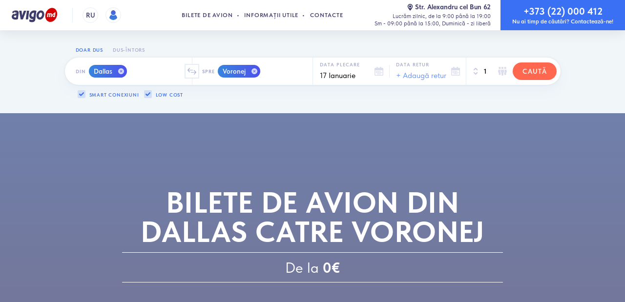

--- FILE ---
content_type: text/html; charset=UTF-8
request_url: https://avigo.md/bilete-de-avion-din-dallas-catre-voronej
body_size: 19954
content:



<!DOCTYPE html>

<html lang="ro-MD" internal-lang="ro" dir="ltr" prefix="og: http://ogp.me/ns# fb: http://ogp.me/ns/fb#">
<head itemscope itemtype="http://schema.org/WebSite">

		<meta charset="utf-8" />
		<meta http-equiv="X-UA-Compatible" content="IE=edge" />

		<meta name="language" content="ro-MD" />
				<title>Bilete de avion din Dallas catre Voronej</title>
		
			<meta name="description" content="Zboruri ieftine din Dallas spre Voronej. Descoperă oferte fierbinți și bilete avia low-cost. Rezerveaza acum la preț avantajos." />
		<meta name="viewport" content="user-scalable=no, width=device-width, initial-scale=1.0, maximum-scale=1.0, viewport-fit=cover"/>

		
													<meta name="Robots" content="index,follow" />
			<meta name="robots" content="all" />
				<meta name="google" content="notranslate" />
		<meta name="google-site-verification" content="M1j_fkj0RVj5wzmFfffbFFsXVBeNkOdPqAIb1OYS0Ys" />

		<meta name="format-detection" content="telephone=no" />
		<meta name="format-detection" content="date=no" />
		<meta name="format-detection" content="address=no" />
		<meta name="format-detection" content="email=no" />

		<meta property="article:author" content="Avigo.md">
		<meta property="article:publisher" content="https://www.facebook.com/avigo.md">

		<meta property="og:type" content="website">
		<meta property="og:title" content="Bilete de avion din Dallas catre Voronej" />
		<meta property="og:description" content="Zboruri ieftine din Dallas spre Voronej. Descoperă oferte fierbinți și bilete avia low-cost. Rezerveaza acum la preț avantajos.">
		<meta property="og:site_name" content="Avigo.md - bilete de avion ieftine online">
					<meta property="og:url" content="https://avigo.md/bilete-de-avion-din-dallas-catre-voronej">
				<meta property="og:image" content="https://avigo.md/resources/img/avigo.png?v2.2.4">
		<meta property="og:image:type" content="png">
		<meta property="og:image:width" content="360">
		<meta property="og:image:height" content="360">
		<meta property="og:locale" content="ro_MD">
		<meta property="og:locale:alternate" content="ru_MD" />
		<meta property="og:phone_number" content="+37322000412">
		<meta property="og:email" content="info@avigo.md">

		<meta property="fb:page_id" content="882999618395899" />

		<meta itemprop="name" content="Bilete de avion din Dallas catre Voronej">
		<meta itemprop="description" content="Zboruri ieftine din Dallas spre Voronej. Descoperă oferte fierbinți și bilete avia low-cost. Rezerveaza acum la preț avantajos.">
		<meta itemprop="image" content="https://avigo.md/resources/img/avigo.png?v2.2.4">


					<link rel="canonical" href="https://avigo.md/bilete-de-avion-din-dallas-catre-voronej" />
			<link title="Русский" dir="ltr" type="text/html" rel="alternate" href="https://avigo.md/ru/bilete-de-avion-din-dallas-catre-voronej" hreflang="ru_MD" />
			<link title="Română" dir="ltr" type="text/html" rel="alternate" href="https://avigo.md/bilete-de-avion-din-dallas-catre-voronej" hreflang="ro_MD" />
			<link title="Română" dir="ltr" type="text/html" rel="alternate" hreflang="x-default" href="https://avigo.md/bilete-de-avion-din-dallas-catre-voronej" />
		
		<link href="https://fonts.googleapis.com/css?family=Roboto:400,500,600,700&amp;subset=cyrillic" rel="stylesheet">
        <link rel="sitemap" type="application/xml" title="Sitemap" href="/sitemap.xml">

		<!-- Global site tag (gtag.js) - Google Analytics -->
<script async src="https://www.googletagmanager.com/gtag/js?id=UA-54091513-2"></script>
<script>
  window.dataLayer = window.dataLayer || [];
  function gtag(){dataLayer.push(arguments);}
  gtag('js', new Date());

  gtag('config', 'UA-54091513-2');
</script>

			<script>(function (w, d, s, l, i) {
		w[l] = w[l] || [];
		w[l].push({
			'gtm.start': new Date().getTime(), event: 'gtm.js'
		});
		var f = d.getElementsByTagName(s)[0],
			j = d.createElement(s), dl = l != 'dataLayer' ? '&l=' + l : '';
		j.async = true;
		j.src =
			'//www.googletagmanager.com/gtm.js?id=' + i + dl;
		f.parentNode.insertBefore(j, f);
	})(window, document, 'script', 'dataLayer', 'GTM-PRH3ZK');</script>

		<script async>
            var platform = navigator.platform; document.documentElement.setAttribute('data-platform', platform);
        </script>

		<meta name="MobileOptimized" content="320" />
		<meta name="HandheldFriendly" content="True" />

		<meta name="apple-mobile-web-app-capable" content="yes" />
		<meta name="apple-touch-fullscreen" content="yes" />
		<meta name="mobile-web-app-capable" content="yes">
		<meta name="application-name" content="Avigo.md">
		<meta name="theme-color" content="#fff" />

		<!-- Disable tap highlight on IE -->
		<meta name="msapplication-tap-highlight" content="no">

		<link rel="manifest" href="/manifest.json?v2.2.4">

		<meta name="contact" content="info@avigo.md" />

		<meta name="google" content="notranslate" />

		<meta name="author" content="humans.txt" />

	    <link rel="stylesheet" type="text/css" href="/repo/desktop/css/libs/swiper.min.css?v2.2.4" />
	
		<link rel="stylesheet" type="text/css" href="/repo/desktop/css/styles.css?v2.2.4.2.11" />

				
		<!--[if lt IE 9]> <script src="repo\desktop\js\ie.min.js?v=0.0.2"></script> <![endif]-->

		<link rel="apple-touch-icon" sizes="57x57" href="/repo/desktop/img/favicon/apple-touch-icon-57x57.png?v2.2.4">
		<link rel="apple-touch-icon" sizes="60x60" href="/repo/desktop/img/favicon/apple-touch-icon-60x60.png?v2.2.4">
		<link rel="apple-touch-icon" sizes="72x72" href="/repo/desktop/img/favicon/apple-touch-icon-72x72.png?v2.2.4">
		<link rel="apple-touch-icon" sizes="76x76" href="/repo/desktop/img/favicon/apple-touch-icon-76x76.png?v2.2.4">
		<link rel="apple-touch-icon" sizes="114x114" href="/repo/desktop/img/favicon/apple-touch-icon-114x114.png?v2.2.4">
		<link rel="apple-touch-icon" sizes="120x120" href="/repo/desktop/img/favicon/apple-touch-icon-120x120.png?v2.2.4">
		<link rel="apple-touch-icon" sizes="144x144" href="/repo/desktop/img/favicon/apple-touch-icon-144x144.png?v2.2.4">
		<link rel="apple-touch-icon" sizes="152x152" href="/repo/desktop/img/favicon/apple-touch-icon-152x152.png?v2.2.4">
		<link rel="apple-touch-icon" sizes="180x180" href="/repo/desktop/img/favicon/apple-touch-icon-180x180.png?v2.2.4">

		<link rel="icon" type="image/png" href="/repo/desktop/img/favicon/favicon-16x16.png?v2.2.4" sizes="16x16">
		<link rel="icon" type="image/png" href="/repo/desktop/img/favicon/favicon-32x32.png?v2.2.4" sizes="32x32">
		<link rel="icon" type="image/png" href="/repo/desktop/img/favicon/favicon-96x96.png?v2.2.4" sizes="96x96">

        	<style>
		.modal-map__body {
			margin: auto;
			margin-top: 10%;
		}
	</style>

        <link rel="stylesheet" type="text/css" href="https://cdn.jsdelivr.net/npm/toastify-js/src/toastify.min.css">

	

</head>


	<body class="page " itemscope="itemscope" itemtype="http://schema.org/WebPage">
    <div class="svg-sprite">
        <svg xmlns="http://www.w3.org/2000/svg" width="0" height="0" viewBox="0 0 100 100" class="svg-gradient">
            <defs>
                <linearGradient id="lgrad" x1="50%" y1="100%" x2="50%" y2="0%">
                    <stop offset="0%" style="stop-color:rgb(58,130,220);stop-opacity:1" />
                    <stop offset="100%" style="stop-color:rgb(81,95,211);stop-opacity:1" />
                </linearGradient>
            </defs>
        </svg>
    </div>

<div class="whatsapp__rounded__container hidden-md-up" onclick="window.open('https://api.whatsapp.com/send?phone=37376000494', '_blank')">
    <button class="whatsapp__rounded">
        <img src="/repo/desktop/img/whats-app.svg?v2.2.4" alt="whatsapp">
    </button>
</div>


<div class="svg-sprite">
    <svg xmlns="http://www.w3.org/2000/svg" width="0" height="0" viewBox="0 0 100 100" class="svg-gradient">
        <defs>
            <linearGradient id="lgrad" x1="50%" y1="100%" x2="50%" y2="0%">
                <stop offset="0%" style="stop-color:rgb(58,130,220);stop-opacity:1" />
                <stop offset="100%" style="stop-color:rgb(81,95,211);stop-opacity:1" />
            </linearGradient>
        </defs>
    </svg>
</div>


	<header class="navbar">
    <div class="navbar__content">
        <buton class="navbar__toggler navbar-toggler js-open-menu">
            <span class="navbar-toggler__line"></span>
            <span class="navbar-toggler__line"></span>
            <span class="navbar-toggler__line"></span>
        </buton>

                <div class="navbar__user navbar-user auth-login" onclick="if(!$(this).hasClass('auth-login'))window.location.href = '/user/';">
            <div class="navbar-user__label">
                <div class="navbar-user__photo --empty">
                    <img src="/repo/desktop/img/user_ava.png?v2.2.4.1.3.2" class="navbar-user__img img-responsive" height="32" width="32" alt="" hidden>
                </div>
            </div>
        </div>
        
		<nav class="navbar__nav navbar-nav">
            <a href="/" class="navbar-nav__item navbar-nav__link">Bilete de avion</a>
            <a href="/info" class="navbar-nav__item navbar-nav__link">Informații utile</a>
            <a href="/contacte" class="navbar-nav__item navbar-nav__link">Contacte</a>
        </nav>

		<a href="/" class="navbar__brand brand">
            <img src="/repo/desktop/img/logo-3.svg?v2.2.4.1.3.2" class="brand__image img-responsive" alt="Avigo.md - bilete de avion in Chisinau" title="Avigo.md - bilete de avion in Chisinau">
        </a>

        <button class="whatsapp__btn hidden-lg-up" onclick="window.open('https://api.whatsapp.com/send?phone=37376000494', '_blank')">
            <img src="/repo/desktop/img/user.jpg?v2.2.4.1.3.2" alt="WhatsApp icon">
            <div class="whatsapp__btn__content">
                <div>Support 24/7</div>
                <div>WhatsApp</div>
            </div>
        </button>

		        
                            
		            <a href="/ru/aviabilety-iz-dallasa-v-voronez" class="navbar__lang lang hidden-md-down">
                RU
            </a>
        
        <button class="navbar__close-aside close-aside" id="aside-close" hidden></button>

        <div class="navbar__address address">
            <a href="/contacte#avigo-map" class="address__link">
                <svg role="img" class="svg-icon icon-location ">
                    <use xlink:href="/repo/desktop/img/sprites/sprite.svg?v2.2.4.1.3.2#icon-location"></use>
                </svg>Str. Alexandru cel Bun 62 </a>
            <span class="address__text">
				Lucrăm zilnic, de la 9:00 până la 19:00<br />Sm - 09:00 până la 15:00, Duminică - zi liberă
			</span>
        </div>

        <a href="tel:+37322000412" class="navbar__phone phone">
            <span class="phone__numb">+373 (22) 000 412</span>
            <span class="phone__text">Nu ai timp de căutări? Contactează-ne!</span>
        </a>

    </div>
</header>

<div class="navbar-user__dropdown" id="authentication-panel" style="display: none;">
    <div class="navbar-user__dropdown-content">
                    <div class="navbar-user__dropdown-close"></div>
            <div class="auth ">

        <div class="auth__inner authentication-login" >
        <div class="auth__header">
            <h2 class="auth__title">Loghează-te</h2>
            <p class="auth__description">
                                Totul într-un singur loc! Cashback bonusuri, istoric căutări, lista rezervări, alerte tarif şi multe altele
            </p>
        </div>
        <div class="auth__forms">
            <div class="auth__error --danger" role="alert" style="display: none;"></div>
            <form action="/login_check" method="POST" class="auth-form form" data-check-action="/user/data">
                <input type="hidden" name="_csrf_token" value="wI-UzZPwWtD6kzEbSrhqK0J2QQZ5sx424vnlQ7JCAhs">
                <input type="hidden" name="dial_code">

                <div class="form__field">
                    <label for="auth-phone" class="form__label">Numarul de telefon</label>
                    <input type="tel" class="form__input" name="phone" id="auth-phone" placeholder="" autocomplete="on" required>
                </div>
                <div class="form__field">
                    <label for="auth-password" class="form__label --active">Parola</label>
                    <input type="password" class="form__input js-login-password" name="_password" id="auth-password" autocomplete="on" required>
                    <span class="auth__show-password"></span>
                </div>
                <div class="form__field --action">
                    <a href="#" class="auth__forgot-link">Ați uitat parola?</a>
                    <label for="check" class="custom-checkbox auth__remember" style="display: none;">
                        <input type="checkbox" id="check" name="_remember_me" checked>
                        <span class="custom"></span>
                        <span class="custom-text">Tine-mă minte</span>
                    </label>
                    <div class="form__button">
                        <button type="submit" class="btn btn--secondary btn--rounded btn--wide btn--size-md btn--simple form__submit">Autentificare</button>
                    </div>
                </div>
            </form>
        </div>
        <div class="auth__question text-center text-black">
            Nu ai cont? <a href="/register/" class="text-medium ">Înregistreaza-te acum</a>
        </div>
    </div>

        <div class="auth__inner authentication-register-popup" style="display: none;">
        <div class="auth__header">
            <h2 class="auth__title">Înregistreaza-te</h2>
        </div>
        <div class="auth__forms">
            <div class="auth__error --danger" role="alert" style="display: none;"></div>
            <form id="activation" action="/activation/send" method="POST" class="auth-form form authentication-register-popup__form">
                <input type="hidden" name="type" value="registration">
                <input type="hidden" name="app_phone_registration[_token]" value="x3DGud6pjxrIRrysVbeIVHgEnG106cl9xhgRCjxZq7c">
                <input type="hidden" name="app_phone_registration[dial_code]">
                <div class="form__field">
                    <label for="reg-phone" class="form__label">Numarul de telefon</label>
                    <input type="tel" class="form__input" name="app_phone_registration[phone]" id="reg-phone" autocomplete="off" required>
                </div>
                <div class="form__field">
                    <button class="btn btn--rounded btn--secondary btn--block btn--size-md btn--action btn--simple">Transmite</button>
                </div>
            </form>
            <form id="confirmation" action="/activation/confirm" method="POST" class="auth-form form" style="display: none;">
                <div class="form__field">
                    <input type="hidden" name="type" value="registration">
                    <input type="hidden" name="app_phone_confirmation[_token]" value="W3ZGaDtqF-B_nrStU-vJONc5H5Ee8jk42KEY4hPTN0A">
                    <input type="hidden" name="app_phone_confirmation[dial_code]">
                    <input type="hidden" name="app_phone_confirmation[phone]">
                    <label for="reg-code" class="form__label">Introduceți codul primit prin SMS</label>
                    <input type="text" class="form__input" name="app_phone_confirmation[code]" id="reg-code" autocomplete="off" required>
                </div>
                <div class="form__field">
                    <button class="btn btn--rounded btn--secondary btn--block btn--size-md btn--action btn--simple">Confirmare</button>
                </div>
            </form>
            <form id="registration" action="/register/" method="POST" class="auth-form form" style="display: none;">
                <input type="hidden" name="app_user_registration[_token]" value="aVkTpx0MF3oqK4KWnYe5b5PxKAh6RKuCCfd-G_WeJIg">
                <input type="hidden" name="app_user_registration[dial_code]">
                <input type="hidden" name="app_user_registration[phone]">
                <input type="hidden" name="app_user_registration[sms_code]">
                                <div class="form__field">
                    <label for="reg-password" class="form__label">Parola</label>
                    <input type="password" class="form__input" name="app_user_registration[plainPassword][first]" id="reg-password" autocomplete="off" required>
                    <span class="auth__show-password"></span>
                </div>
                <div class="form__field">
                    <label for="reg-password-2" class="form__label">Repetati parola</label>
                    <input type="password" class="form__input" name="app_user_registration[plainPassword][second]" id="reg-password-2" autocomplete="off" required>
                    <span class="auth__show-password" style="display: none;"></span>
                </div>
                <div class="form__field">
                    <button class="btn btn--rounded btn--secondary btn--block btn--size-md btn--simple">Transmite</button>
                </div>
            </form>
        </div>
        <div class="auth__question text-center text-black">
            Sunteti deja registrat?
            <a href="/login" class="text-medium ">Autentificare</a>
        </div>
        <div class="auth__resend text-center">
            <a href="#" class="auth__resend-link --active" style="display: none;">Retrimiterea codului</a>
            <a href="#" class="auth__resend-link timer" style="display: none;">Re-solicitați codul din nou <span class="seconds"></span></a>
        </div>
    </div>

        <div class="auth__inner authentication-forgot" style="display: none;">
        <div class="auth__header">
            <h2 class="auth__title">Resetează parola</h2>
        </div>
        <div class="auth__forms">
            <div class="auth__error --danger" role="alert" style="display: none;"></div>
            <form id="recovery" action="/activation/send" method="POST" class="auth-form form authentication-register-popup__form">
                <input type="hidden" name="type" value="recovery">
                <input type="hidden" name="app_phone_recovery[_token]" value="EqajE5L19YK-ZW_Oe_0KdzM1-OT9UWorUrrpBfNsRic">
                <input type="hidden" name="app_phone_recovery[dial_code]">
                <div class="form__field">
                    <label for="forgot-phone" class="form__label">Numarul de telefon</label>
                    <input type="tel" class="form__input" name="app_phone_recovery[phone]" id="forgot-phone" autocomplete="off" required>
                </div>
                <div class="form__field">
                    <button class="btn btn--rounded btn--secondary btn--block btn--size-md btn--action btn--simple">Transmite</button>
                </div>
            </form>
            <form id="recovery_confirm" action="/activation/confirm" method="POST" class="auth-form form" style="display: none;">
                <div class="form__field">
                    <input type="hidden" name="type" value="recovery">
                    <input type="hidden" name="app_phone_confirmation[_token]" value="wVpMdy5t4UdrAu2eYL4VSPxIk91yEKuCfVUhVkgwTY0">
                    <input type="hidden" name="app_phone_confirmation[dial_code]">
                    <input type="hidden" name="app_phone_confirmation[phone]">
                    <label for="forgot-code" class="form__label">Introduceți codul primit prin SMS</label>
                    <input type="text" class="form__input" name="app_phone_confirmation[code]" id="forgot-code" autocomplete="off" required>
                </div>
                <div class="form__field">
                    <button class="btn btn--rounded btn--secondary btn--block btn--size-md btn--action btn--simple">Confirmare</button>
                </div>
            </form>
            <form id="recovery_reset_password" action="/activation/resetpassword" method="POST" class="auth-form form" style="display: none;">
                <input type="hidden" name="phone_recovery_reset_password[_token]" value="Klak3ZFCFeYfGg_K9BCp4JOgxn6zT1WwceXKPeyjW_w">
                <input type="hidden" name="phone_recovery_reset_password[dial_code]">
                <input type="hidden" name="phone_recovery_reset_password[phone]">
                <input type="hidden" name="phone_recovery_reset_password[sms_code]">
                <div class="form__field">
                    <label for="forgot-password" class="form__label">Parola</label>
                    <input type="password" class="form__input" name="phone_recovery_reset_password[plainPassword][first]" id="forgot-password" autocomplete="off" required>
                    <span class="auth__show-password"></span>
                </div>
                <div class="form__field">
                    <label for="forgot-password-2" class="form__label">Repetati parola</label>
                    <input type="password" class="form__input" name="phone_recovery_reset_password[plainPassword][second]" id="forgot-password-2" autocomplete="off" required>
                    <span class="auth__show-password" style="display: none;"></span>
                </div>
                <div class="form__field">
                    <button class="btn btn--rounded btn--secondary btn--block btn--size-md btn--simple">Transmite</button>
                </div>
            </form>
        </div>
        <div class="auth__question text-center text-black">
            Nu ai cont? <a href="#" class="text-medium">Înregistreaza-te</a>
        </div>
        <div class="auth__resend text-center">
            <a href="#" class="auth__resend-link --active" style="display: none;">Retrimiterea codului</a>
            <a href="#" class="auth__resend-link timer" style="display: none;">Re-solicitați codul din nou <span class="seconds"></span></a>
        </div>
    </div>

    <div class="auth__connections auth-connections">
        <h5 class="auth-connections__title">Conectează-te utilizând</h5>
        <div class="auth-connections__list">
            <a href="/connect/google" class="auth-connections__item --gmail "></a>
            <a href="/connect/mailru" class="auth-connections__item --mailru "></a>
            <a href="/connect/odnoklassniki" class="auth-connections__item --ok "></a>
            <a href="/connect/facebook" class="auth-connections__item --facebook "></a>
            <a href="/connect/vkontakte" class="auth-connections__item --vk "></a>
        </div>
        <p class="auth-connections__terms" hidden>
            Prin logare, sunteți de acord cu regulile
            <a href="#">termenii de utilizare a serviciului</a> și
            <a href="#">prelucrarea datelor cu caracter personal</a>.
        </p>
    </div>
</div>            </div>
</div>

<style>
    .authentication-panel, .authentication-login__forms {
        all: unset;
    }
</style>


	<style>
		.lead-text p {
			font-size: 18px;
			margin-bottom: 30px;
		}
	</style>
		<div class="section section--ticket-search">
        <div class="section__container">
			





	
	



	
	
<style>
	.ui-state-disabled {
		pointer-events: auto !important;
		background-color: white !important;
	}
</style>
<div class="section__container" id="search-form"><div class="row justify-content-center">
	<div class="col-xl-11 col-xxl-10">
		<div class="search-type js-search-type-container js-tabber">
																		<button class="search-type__btn js-search-type" data-return-enable="false">Doar dus</button>
			<button class="search-type__btn js-search-type " data-return-enable="true">Dus-întors</button>
		</div>
		<form action="/flights/search/post" method="post" class="tickets-search form no-gutters" autocomplete="off" novalidate>
			<div class="form__group --cities">
				<div class="form__field --origin">
					<label for="ticketFrom" class="form__label">Din</label>

					<div class="cities-wrapper" id="ticketFrom">
						<div class="cities-list">
														<div class="city-point">
								<span class="city-point__name">Dallas</span>
								<span class="city-point__close" data-iata="dfw"></span>
								<input type="hidden" name="flight_search[from][]" value="dfw">
								<input type="hidden" name="flight_search[fromtext][]" value="Dallas">
							</div>
													</div>
					</div>

					
					<div class="autocomplete" style="display:none;">
						<div class="autocomplete__inner">
							<div class="autocomplete__header">
								<div class="autocomplete__cities">
									<label for="autocomplete-origin" class="autocomplete__cities-label">Din</label>
									<div class="autocomplete__cities-wrapper">
										<div class="autocomplete__cities-list">
																						<div class="autocomplete__cities-place cities-place">
												<span class="cities-place__name">Dallas</span>
												<span class="cities-place__close" data-iata="dfw"></span>
											</div>
																						<input type="text" class="autocomplete__cities-input" name="city" id="autocomplete-origin" placeholder="+Adaugă">
										</div>
									</div>
								</div>
							</div>
														<div class="autocomplete__advice">
								<span class="text-medium">Nou:</span> Puteți selecta concomitent mai multe orașe.
							</div>
														<div class="autocomplete__body">

								<ul class="autocomplete__airports airports --included" id="autocompleteIncludedResults">
								</ul>

								<div class="autocomplete__label --included">Deja incluse</div>

								<aside class="autocomplete__included">
									<ul class="autocomplete__airports airports --selected" id="autocompleteSelectedResults">
																				<li class="airports__item" data-iata="dfw">
											<svg role="img" class="svg-icon icon-build airports__icon">
												<use xlink:href="/repo/desktop/img/sprites/sprite.svg#icon-build"/>
											</svg>
											<div class="airports__label">
												<div class="airports__name">Dallas</div>
												<div class="airports__city airports__country"></div>
											</div>
											<div class="airports__checkbox"></div>
										</li>
																			</ul>
								</aside>

								
								<aside class="autocomplete__results" id="autocompleteResults">
								</aside>

								
																	<div class="autocomplete__label">Orase populare in regiunea ta</div>
									<aside class="autocomplete__results" id="originResults">
										<ul class="autocomplete__airports airports">
																							<li class="airports__item" data-iata="kiv" data-city="Chișinău" data-country="Republica Moldova">
													<svg role="img" class="svg-icon icon-build airports__icon">
														<use xlink:href="/repo/desktop/img/sprites/sprite.svg#icon-build"/>
													</svg>
													<div class="airports__label">
														<div class="airports__name">Chișinău</div>
														<div class="airports__city airports__country">Republica Moldova</div>
													</div>
													<div class="airports__checkbox"></div>
												</li>
																							<li class="airports__item" data-iata="rmo" data-city="Chișinău" data-country="Republica Moldova">
													<svg role="img" class="svg-icon icon-build airports__icon">
														<use xlink:href="/repo/desktop/img/sprites/sprite.svg#icon-build"/>
													</svg>
													<div class="airports__label">
														<div class="airports__name">Chișinău</div>
														<div class="airports__city airports__country">Republica Moldova</div>
													</div>
													<div class="airports__checkbox"></div>
												</li>
																							<li class="airports__item" data-iata="buh" data-city="București" data-country="România">
													<svg role="img" class="svg-icon icon-build airports__icon">
														<use xlink:href="/repo/desktop/img/sprites/sprite.svg#icon-build"/>
													</svg>
													<div class="airports__label">
														<div class="airports__name">București</div>
														<div class="airports__city airports__country">România</div>
													</div>
													<div class="airports__checkbox"></div>
												</li>
																							<li class="airports__item" data-iata="ias" data-city="Iași" data-country="România">
													<svg role="img" class="svg-icon icon-build airports__icon">
														<use xlink:href="/repo/desktop/img/sprites/sprite.svg#icon-build"/>
													</svg>
													<div class="airports__label">
														<div class="airports__name">Iași</div>
														<div class="airports__city airports__country">România</div>
													</div>
													<div class="airports__checkbox"></div>
												</li>
																							<li class="airports__item" data-iata="kbp" data-city="Kiev" data-country="Ucraina">
													<svg role="img" class="svg-icon icon-build airports__icon">
														<use xlink:href="/repo/desktop/img/sprites/sprite.svg#icon-build"/>
													</svg>
													<div class="airports__label">
														<div class="airports__name">Kiev</div>
														<div class="airports__city airports__country">Ucraina</div>
													</div>
													<div class="airports__checkbox"></div>
												</li>
																							<li class="airports__item" data-iata="ods" data-city="Odesa" data-country="Ucraina">
													<svg role="img" class="svg-icon icon-build airports__icon">
														<use xlink:href="/repo/desktop/img/sprites/sprite.svg#icon-build"/>
													</svg>
													<div class="airports__label">
														<div class="airports__name">Odesa</div>
														<div class="airports__city airports__country">Ucraina</div>
													</div>
													<div class="airports__checkbox"></div>
												</li>
																							<li class="airports__item" data-iata="lon" data-city="Londra" data-country="Regatul Unit">
													<svg role="img" class="svg-icon icon-build airports__icon">
														<use xlink:href="/repo/desktop/img/sprites/sprite.svg#icon-build"/>
													</svg>
													<div class="airports__label">
														<div class="airports__name">Londra</div>
														<div class="airports__city airports__country">Regatul Unit</div>
													</div>
													<div class="airports__checkbox"></div>
												</li>
																							<li class="airports__item" data-iata="mow" data-city="Moscova" data-country="Rusia">
													<svg role="img" class="svg-icon icon-build airports__icon">
														<use xlink:href="/repo/desktop/img/sprites/sprite.svg#icon-build"/>
													</svg>
													<div class="airports__label">
														<div class="airports__name">Moscova</div>
														<div class="airports__city airports__country">Rusia</div>
													</div>
													<div class="airports__checkbox"></div>
												</li>
																					</ul>
									</aside>
								
							</div>
							<div class="autocomplete__footer">
								<button type="button" class="autocomplete__action --done">Efectuat</button>
							</div>
						</div>
					</div>
				</div>
				<div class="cities-swap">
					<div class="cities-swap__btn js-swap-cities"></div>
				</div>
				<div class="form__field --destination">
					<label for="ticketTo" class="form__label --destination">Spre</label>

					<div class="cities-wrapper" id="ticketTo">
						<div class="cities-list">
														<div class="city-point">
								<span class="city-point__name">Voronej</span>
								<span class="city-point__close" data-iata="voz"></span>
								<input type="hidden" name="flight_search[to][]" value="voz">
								<input type="hidden" name="flight_search[totext][]" value="Voronej">
							</div>
						   						</div>
					</div>

					
					<div class="autocomplete" style="display:none;">
						<div class="autocomplete__inner">
							<div class="autocomplete__header">
								<div class="autocomplete__cities">
									<label for="autocomplete-destination" class="autocomplete__cities-label">Spre</label>
									<div class="autocomplete__cities-wrapper">
										<div class="autocomplete__cities-list">
																						<div class="autocomplete__cities-place cities-place">
												<span class="cities-place__name">Voronej</span>
												<span class="cities-place__close" data-iata="voz"></span>
											</div>
																						<input type="text" class="autocomplete__cities-input" name="city" id="autocomplete-destination" placeholder="+Adaugă">
										</div>
									</div>
								</div>
							</div>
							<div class="autocomplete__body">
								<ul class="autocomplete__airports airports --included" id="autocompleteIncludedResults2">
								</ul>

								<div class="autocomplete__label --included" >Deja incluse</div>

								<aside class="autocomplete__included">
									<ul class="autocomplete__airports airports --selected" id="autocompleteSelectedResults2">
																				<li class="airports__item" data-iata="voz">
											<svg role="img" class="svg-icon icon-build airports__icon">
												<use xlink:href="/repo/desktop/img/sprites/sprite.svg#icon-build"/>
											</svg>
											<div class="airports__label">
												<div class="airports__name">Voronej</div>
												<div class="airports__city airports__country"></div>
											</div>
											<div class="airports__checkbox"></div>
										</li>
																			</ul>
								</aside>

								
								<aside class="autocomplete__results" id="autocompleteResults2">
								</aside>

								
																	<div class="autocomplete__label">Orase populare in regiunea ta</div>
									<aside class="autocomplete__results" id="destinationResults">
										<ul class="autocomplete__airports airports">
																							<li class="airports__item" data-iata="lon" data-city="Londra" data-country="Regatul Unit">
													<svg role="img" class="svg-icon icon-build airports__icon">
														<use xlink:href="/repo/desktop/img/sprites/sprite.svg#icon-build"/>
													</svg>
													<div class="airports__label">
														<div class="airports__name">Londra</div>
														<div class="airports__city airports__country">Regatul Unit</div>
													</div>
													<div class="airports__checkbox"></div>
												</li>
																							<li class="airports__item" data-iata="mow" data-city="Moscova" data-country="Rusia">
													<svg role="img" class="svg-icon icon-build airports__icon">
														<use xlink:href="/repo/desktop/img/sprites/sprite.svg#icon-build"/>
													</svg>
													<div class="airports__label">
														<div class="airports__name">Moscova</div>
														<div class="airports__city airports__country">Rusia</div>
													</div>
													<div class="airports__checkbox"></div>
												</li>
																							<li class="airports__item" data-iata="rom" data-city="Roma" data-country="Italia">
													<svg role="img" class="svg-icon icon-build airports__icon">
														<use xlink:href="/repo/desktop/img/sprites/sprite.svg#icon-build"/>
													</svg>
													<div class="airports__label">
														<div class="airports__name">Roma</div>
														<div class="airports__city airports__country">Italia</div>
													</div>
													<div class="airports__checkbox"></div>
												</li>
																							<li class="airports__item" data-iata="mil" data-city="Milano" data-country="Italia">
													<svg role="img" class="svg-icon icon-build airports__icon">
														<use xlink:href="/repo/desktop/img/sprites/sprite.svg#icon-build"/>
													</svg>
													<div class="airports__label">
														<div class="airports__name">Milano</div>
														<div class="airports__city airports__country">Italia</div>
													</div>
													<div class="airports__checkbox"></div>
												</li>
																							<li class="airports__item" data-iata="par" data-city="Paris" data-country="Franța">
													<svg role="img" class="svg-icon icon-build airports__icon">
														<use xlink:href="/repo/desktop/img/sprites/sprite.svg#icon-build"/>
													</svg>
													<div class="airports__label">
														<div class="airports__name">Paris</div>
														<div class="airports__city airports__country">Franța</div>
													</div>
													<div class="airports__checkbox"></div>
												</li>
																							<li class="airports__item" data-iata="fra" data-city="Frankfurt" data-country="Germania">
													<svg role="img" class="svg-icon icon-build airports__icon">
														<use xlink:href="/repo/desktop/img/sprites/sprite.svg#icon-build"/>
													</svg>
													<div class="airports__label">
														<div class="airports__name">Frankfurt</div>
														<div class="airports__city airports__country">Germania</div>
													</div>
													<div class="airports__checkbox"></div>
												</li>
																							<li class="airports__item" data-iata="bcn" data-city="Barcelona" data-country="Spania">
													<svg role="img" class="svg-icon icon-build airports__icon">
														<use xlink:href="/repo/desktop/img/sprites/sprite.svg#icon-build"/>
													</svg>
													<div class="airports__label">
														<div class="airports__name">Barcelona</div>
														<div class="airports__city airports__country">Spania</div>
													</div>
													<div class="airports__checkbox"></div>
												</li>
																					</ul>
									</aside>
								
							</div>
							<div class="autocomplete__footer">
								<button type="button" class="autocomplete__action --done">Efectuat</button>
							</div>
						</div>
					</div>
				</div>
			</div>

						<div class="form__fieldset">
				<div class="form__group --dates">
					<div class="form__field --date-from">
																																											<label for="ticketWhen" class="form__label">Data plecare</label>
						<input type="text" class="form__input" data-route="departure" id="ticketWhen" value="17 Ianuarie" readonly>
						<input type="hidden" id="hidden_ticket_when" name="flight_search[when]" value="2026-01-17">
						<label for="ticketWhen" class="form__icon">
							<svg role="img" class="svg-icon icon-calendar-right ">
								<use xlink:href="/repo/desktop/img/sprites/sprite.svg?v2.2.4.1.3.2#icon-calendar-one"/>
							</svg>
						</label>

																																					</div>

										<div class="form__field --date-return --disabled">
																		<label for="ticketReturn" class="form__label">Data retur</label>
						<input type="text" class="form__input" data-route="return" id="ticketReturn" placeholder="+ Adaugă retur"
							   value="" readonly>
						<input type="hidden" id="hidden_ticket_return" name="flight_search[return]" value="">
						<label for="ticketReturn" class="form__icon" >
							<svg role="img" class="svg-icon icon-calendar-left ">
								<use xlink:href="/repo/desktop/img/sprites/sprite.svg?v2.2.4.1.3.2#icon-calendar-one"/>
							</svg>
						</label>
						<div class="calendar-clear js-icon-close" hidden></div>
					</div>
					<div class="datepicker" style="display:none;">
						<div class="datepicker__inner">
							<div class="datepicker__top">
								<div class="datepicker__header">
									<div class="datepicker__type o-group-control">
										<label for="one-way" class="c-radiobox">
											<input type="radio" class="c-radiobox__input" id="one-way" name="type" checked="">
											<span class="c-radiobox__toggle"></span>
											<span class="c-radiobox__label">Doar dus</span>
										</label>
										<label for="round-trip" class="c-radiobox">
											<input type="radio" class="c-radiobox__input" id="round-trip" name="type" >
											<span class="c-radiobox__toggle"></span>
											<span class="c-radiobox__label">Dus-întors</span>
										</label>
									</div>
									<button type="button" class="datepicker__close js-datepicker-close" role="button" aria-label="close"></button>
								</div>
								<div class="datepicker__inputs">
									<div class="datepicker__depart datepicker-depart --active" id="datepicker-depart">
										<span class="datepicker-depart__label">Data plecare</span>
										<span class="datepicker-depart__icon"></span>
										<div class="datepicker-depart__input" id="datepicker-depart-input">17 Ianuarie</div>
									</div>
									<div class="datepicker__inputs-separator"></div>
									<div class="datepicker__return datepicker-return" id="datepicker-return">
										<span class="datepicker-return__label">Data retur</span>
										<span class="datepicker-return__icon js-return-icon" ></span>
										<div class="datepicker-return__input --empty" id="datepicker-return-input" data-placeholder="+ Adaugă retur">+ Adaugă retur</div>
										<div class="calendar-clear js-icon-close" hidden></div>
									</div>
								</div>
								<div class="datepicker__options">
									<label for="flexible-dates" class="c-checkbox">
										<input class="c-checkbox__input" type="checkbox" name="flight_search[flex]" checked value="-flex-dates" id="flexible-dates">
										<span class="c-checkbox__toggle"></span>
										<span class="c-checkbox__label">Date flexibile</span>
									</label>
								</div>
							</div>
							<div class="datepicker__body">
								<div id="datepicker-calendar" class="datepicker-calendar"></div>
							</div>
							<div class="datepicker__action hidden-md-up">
								<button type="button" class="btn btn--secondary btn--gradient btn--rounded btn--wide btn--size-lg js-button-confirm">Confirmă datele</button>
							</div>
						</div>
					</div>
				</div>

								<div class="form__group --actions">
					<div class="form__field --passengers">
																																																						<label for="ticketPassenger" class="form__label">Pasageri</label>
						<label for="ticketPassenger" class="passenger-caret">
							<svg role="img" class="svg-icon icon-dropdown">
								<use xlink:href="/repo/desktop/img/sprites/sprite.svg?v2.2.4.1.3.2#icon-dropdown" />
							</svg>
						</label>
						<input type="text" class="form__input" id="ticketPassenger" value="1" readonly
							   data-pluralization="{&quot;1&quot;:&quot;pasager&quot;,&quot;2&quot;:&quot;pasageri&quot;,&quot;5&quot;:&quot;pasageri&quot;}">
						<label for="ticketPassenger" class="form__icon">
							<svg role="img" class="svg-icon icon-passengers">
								<use xlink:href="/repo/desktop/img/sprites/sprite.svg?v2.2.4.1.3.2#icon-passengers" />
							</svg>
						</label>


						<div class="passengers js-passengers" style="display:none;">
							<div class="passengers__inner">
								<button type="button" class="passengers__close hidden-md-up js-passengers-close"></button>
								<div class="passengers__trip-class trip-class">
									<div class="trip-class__item js-passengers-class__item --active" data-value="economy" data-text="econom">Econom</div>
									<div class="trip-class__item js-passengers-class__item " data-value="business" data-text="business">Business</div>
								</div>
								<div class="passengers__list">
																												<div class="passengers__item passenger js-passengers-list__item" data-passenger-type="adult">
											<div class="passenger__icon --adult"></div>
											<div class="passenger__title">
												Adult
												<span class="passenger__label">(12+ ani)</span>
											</div>
											<div class="passenger__counter">
												<div class="passenger__counter-btn --dec js-dec"></div>
												<div class="passenger__counter-input js-passenger-value">1</div>
												<div class="passenger__counter-btn --inc js-inc"></div>
											</div>
											<input type="hidden" name="flight_search[adult]" class="js-passengers-counter__input" readonly value="1">
										</div>
																			<div class="passengers__item passenger js-passengers-list__item" data-passenger-type="child">
											<div class="passenger__icon --child"></div>
											<div class="passenger__title">
												Copil
												<span class="passenger__label">(2-12 ani)</span>
											</div>
											<div class="passenger__counter">
												<div class="passenger__counter-btn --dec js-dec"></div>
												<div class="passenger__counter-input js-passenger-value">0</div>
												<div class="passenger__counter-btn --inc js-inc"></div>
											</div>
											<input type="hidden" name="flight_search[child]" class="js-passengers-counter__input" readonly value="0">
										</div>
																			<div class="passengers__item passenger js-passengers-list__item" data-passenger-type="infant">
											<div class="passenger__icon --baby"></div>
											<div class="passenger__title">
												Bebeluș
												<span class="passenger__label">(0-2 ani)</span>
											</div>
											<div class="passenger__counter">
												<div class="passenger__counter-btn --dec js-dec"></div>
												<div class="passenger__counter-input js-passenger-value">0</div>
												<div class="passenger__counter-btn --inc js-inc"></div>
											</div>
											<input type="hidden" name="flight_search[infant]" class="js-passengers-counter__input" readonly value="0">
										</div>
																		<input type="hidden" name="flight_search[class]" value="economy">
								</div>
								<div class="passengers__action">
									<button type="button" class="btn btn--rounded btn--secondary btn--gradient btn--wide btn--size-lg btn--size-md js-passengers-ok-button">ok</button>
								</div>
							</div>
						</div>
					</div>
				</div>

															</div>

			<div class="form__field --button">
				<button class="btn btn--secondary btn--rounded btn--block btn--simple">Caută</button>
			</div>
		</form>
		<div class="tickets-search__options hidden-sm-down">
			<label for="smart-conexiuni" class="custom-checkbox --inline --uppercase">
				<input type="checkbox" id="smart-conexiuni" checked="" disabled="">
				<span class="custom"></span>
				<span class="custom-text">Smart Conexiuni</span>
			</label>
			<label for="low-cost" class="custom-checkbox --inline --uppercase">
				<input type="checkbox" id="low-cost" checked="" disabled="">
				<span class="custom"></span>
				<span class="custom-text">Low Cost</span>
			</label>
		</div>
	</div>
</div></div>
		</div>
	</div>
	<section class="section section-cover">
		<div class="section-cover__image">
					</div>
        <div class="section-cover__content">
            <h1 class="section-cover__title">Bilete de avion din Dallas catre Voronej</h1>
            <span class="section-cover__subtitle">De la <b class="section-cover__price" id="minPrice">0€</b></span>
        </div>
    </section>
	<nav class="bread-crumbs">
        <div class="section__container">
            <ol class="bread-crumbs__list" itemscope="" itemtype="http://schema.org/BreadcrumbList">
                <li class="bread-crumbs__item" itemprop="itemListElement" itemscope="" itemtype="http://schema.org/ListItem">
                    <a href="/" itemprop="item">
                        <span itemprop="name">Bilete de avion</span>
                    </a>
                    <meta itemprop="position" content="1">
                </li>
                <li class="bread-crumbs__item" itemprop="itemListElement" itemscope="" itemtype="http://schema.org/ListItem">
                    <span itemprop="name">
                    	                    		Din Dallas spre Voronej
                    	                    </span>
                    <meta itemprop="position" content="2">
                </li>
            </ol>
        </div>
    </nav>
	<div class="destination-main">
		<div class="container">
			<div class="row">
				<div class="destination-content col-xl-9">
																															<div id="destination_cheap">
						<section class="section section-destination-cheap" id="section-destination-cheap">
    <div class="section__header">
        <h2 class="display-2">
			Când să zbori la <span class="text-blue">Voronej</span> ca să economiseşti
		</h2>
    </div>
    <div class="destination-cheap__graph">
        <div id="destination-graph" data-prices=''></div>
    </div>
    <div class="destination-cheap__range">
        <div class="destination-cheap__range-price">
            <div class="destination-cheap__range-icon"></div>
            <b>prices:</b> <span class="destination-cheap__range-price-price">0€ - 0€</span>
        </div>
    </div>
    <div class="destination-cheap__text">
        <div class="row lead-text">
            <div class="col-sm-12">
                <h3 class="display-3">
                	                		Din <span class="text-blue">Dallas</span> către <span class="text-blue">Voronej</span>
                					</h3>
                <p class="lead-text">
					Secretul pentru a obţine cele mai mici preţuri la zborurile către Voronej este să organizezi
călătoria din timp. Cel mai potrivit e să planifici totul cu luni înainte de data plecării. Analizează
calendarul nostru de tarife. Compară preţurile şi fii la curent cu cele mai avantajoase oferte ale
companiilor aeriene. Dinamica ofertelor depinde de perioadă şi numărul de solicitări, dar ţine
minte că suntem oricând aici în cazul în care ai nevoie de ajutor. Contactează-ne ca să găsim
împreună ziua cu cel mai mic preţ la biletul tău de avion.
				</p>
            </div>
			<div class="col-sm-6">
				<h3 class="display-3">
					Cel mai <span class="text-blue">rapid zbor</span>
				</h3>
				<p class="lead-text">
					Cel mai rapid zbor →
Lucrurile bune se pot realiza în  ore  min – timp record pentru durata călătoriei din Dallas
spre Voronej în ultima săptămână pentru clientul nostru care va zbura cu  pe 
				</p>
			</div>
			<div class="col-sm-6">
				<h3 class="display-3">
					Cel mai <span class="text-blue">ieftin zbor</span>
				</h3>
                <p class="lead-text">
					Cel mai ieftin bilet de avion din Dallas către Voronej găsit de utilizatorii site-ului nostru în ultimele 48 ore: bilet de la compania aeriană  cu zbor din  și prețul de  EUR.
				</p>
            </div>
        </div>
    </div>
</section>					</div>
					<div id="destination_lowcost">
						<section class="section section-low-cost" id="section-low-cost">
    <div class="section__header">
        <h2 class="display-2">
			Voronej: Bilete low cost de la <span class="text-blue text-nowrap">Avigo md</span>
		</h2>
    </div>
    <div class="comparison-flights">
        <div class="comparison-flights__tabs">
            <div class="comparison-flights__tabs-list">
                <button class="comparison-flights__tab js-fast">Rapid</button>
                <button class="comparison-flights__tab js-cheap --active">Ieftin</button>
            </div>
            <div class="comparison-flights__tabs-panels">
                <div class="comparison-flights__tabs-panel" id="comparison-flights-quickest" style='display:none'>
					                </div>
                <div class="comparison-flights__tabs-panel --active" id="comparison-flights-cheapest">
																		<div class="routecard">
	<div class="routecard__segments">
		<div class="routecard__segment">
			<div class="routecard__airline">
				<img class="routecard__airline-img" src="/resources/img/carriers/horizontal3/other.png?v2.2.4.1.3.2" alt="">
			</div>
			<div class="routecard__body">
				<div class="routecard__date">16 ian.
				</div>
				<div class="routecard__origin routecard-origin">
					<div class="routecard-origin__iata">DFW</div>
					<div class="routecard-origin__city">Dallas</div>
				</div>
								<div class="routecard__path">
					<div class="routecard__path-stop --origin"></div>
											<div class="routecard__path-stop"></div>
											<div class="routecard__path-stop"></div>
										<div class="routecard__path-stop --destination"></div>
				</div>
				<div class="routecard__destination routecard-destination">
					<div class="routecard-destination__iata">VOZ</div>
					<div class="routecard-destination__city">Voronej</div>
				</div>
				<div class="routecard__stops">0h 0m</div>
			</div>
		</div>
	</div>
	<div class="routecard__side">
		<div class="routecard__price routecard-price">
			<div class="routecard-price__at">De la</div>
			<div class="routecard-price__price">0€</div>
		</div>
		<div class="routecard__action js-offers">
			<a href="#" class="fillFlightFormId btn btn--gradient btn--rounded btn--block" data-from-label="Dallas" data-from="DFW" data-to-label="Voronej" data-to="VOZ" data-when="2026-01-16" data-class="economy">Cauta zboruri</a>
		</div>
	</div>
</div>													<div class="routecard">
	<div class="routecard__segments">
		<div class="routecard__segment">
			<div class="routecard__airline">
				<img class="routecard__airline-img" src="/resources/img/carriers/horizontal3/other.png?v2.2.4.1.3.2" alt="">
			</div>
			<div class="routecard__body">
				<div class="routecard__date">16 ian.
				</div>
				<div class="routecard__origin routecard-origin">
					<div class="routecard-origin__iata">DFW</div>
					<div class="routecard-origin__city">Dallas</div>
				</div>
								<div class="routecard__path">
					<div class="routecard__path-stop --origin"></div>
											<div class="routecard__path-stop"></div>
											<div class="routecard__path-stop"></div>
										<div class="routecard__path-stop --destination"></div>
				</div>
				<div class="routecard__destination routecard-destination">
					<div class="routecard-destination__iata">VOZ</div>
					<div class="routecard-destination__city">Voronej</div>
				</div>
				<div class="routecard__stops">0h 0m</div>
			</div>
		</div>
	</div>
	<div class="routecard__side">
		<div class="routecard__price routecard-price">
			<div class="routecard-price__at">De la</div>
			<div class="routecard-price__price">0€</div>
		</div>
		<div class="routecard__action js-offers">
			<a href="#" class="fillFlightFormId btn btn--gradient btn--rounded btn--block" data-from-label="Dallas" data-from="DFW" data-to-label="Voronej" data-to="VOZ" data-when="2026-01-16" data-class="economy">Cauta zboruri</a>
		</div>
	</div>
</div>													<div class="routecard">
	<div class="routecard__segments">
		<div class="routecard__segment">
			<div class="routecard__airline">
				<img class="routecard__airline-img" src="/resources/img/carriers/horizontal3/other.png?v2.2.4.1.3.2" alt="">
			</div>
			<div class="routecard__body">
				<div class="routecard__date">16 ian.
				</div>
				<div class="routecard__origin routecard-origin">
					<div class="routecard-origin__iata">DFW</div>
					<div class="routecard-origin__city">Dallas</div>
				</div>
								<div class="routecard__path">
					<div class="routecard__path-stop --origin"></div>
											<div class="routecard__path-stop"></div>
											<div class="routecard__path-stop"></div>
										<div class="routecard__path-stop --destination"></div>
				</div>
				<div class="routecard__destination routecard-destination">
					<div class="routecard-destination__iata">VOZ</div>
					<div class="routecard-destination__city">Voronej</div>
				</div>
				<div class="routecard__stops">0h 0m</div>
			</div>
		</div>
	</div>
	<div class="routecard__side">
		<div class="routecard__price routecard-price">
			<div class="routecard-price__at">De la</div>
			<div class="routecard-price__price">0€</div>
		</div>
		<div class="routecard__action js-offers">
			<a href="#" class="fillFlightFormId btn btn--gradient btn--rounded btn--block" data-from-label="Dallas" data-from="DFW" data-to-label="Voronej" data-to="VOZ" data-when="2026-01-16" data-class="economy">Cauta zboruri</a>
		</div>
	</div>
</div>													<div class="routecard">
	<div class="routecard__segments">
		<div class="routecard__segment">
			<div class="routecard__airline">
				<img class="routecard__airline-img" src="/resources/img/carriers/horizontal3/other.png?v2.2.4.1.3.2" alt="">
			</div>
			<div class="routecard__body">
				<div class="routecard__date">16 ian.
				</div>
				<div class="routecard__origin routecard-origin">
					<div class="routecard-origin__iata">DFW</div>
					<div class="routecard-origin__city">Dallas</div>
				</div>
								<div class="routecard__path">
					<div class="routecard__path-stop --origin"></div>
											<div class="routecard__path-stop"></div>
											<div class="routecard__path-stop"></div>
										<div class="routecard__path-stop --destination"></div>
				</div>
				<div class="routecard__destination routecard-destination">
					<div class="routecard-destination__iata">VOZ</div>
					<div class="routecard-destination__city">Voronej</div>
				</div>
				<div class="routecard__stops">0h 0m</div>
			</div>
		</div>
	</div>
	<div class="routecard__side">
		<div class="routecard__price routecard-price">
			<div class="routecard-price__at">De la</div>
			<div class="routecard-price__price">0€</div>
		</div>
		<div class="routecard__action js-offers">
			<a href="#" class="fillFlightFormId btn btn--gradient btn--rounded btn--block" data-from-label="Dallas" data-from="DFW" data-to-label="Voronej" data-to="VOZ" data-when="2026-01-16" data-class="economy">Cauta zboruri</a>
		</div>
	</div>
</div>													<div class="routecard">
	<div class="routecard__segments">
		<div class="routecard__segment">
			<div class="routecard__airline">
				<img class="routecard__airline-img" src="/resources/img/carriers/horizontal3/other.png?v2.2.4.1.3.2" alt="">
			</div>
			<div class="routecard__body">
				<div class="routecard__date">16 ian.
				</div>
				<div class="routecard__origin routecard-origin">
					<div class="routecard-origin__iata">DFW</div>
					<div class="routecard-origin__city">Dallas</div>
				</div>
								<div class="routecard__path">
					<div class="routecard__path-stop --origin"></div>
											<div class="routecard__path-stop"></div>
											<div class="routecard__path-stop"></div>
										<div class="routecard__path-stop --destination"></div>
				</div>
				<div class="routecard__destination routecard-destination">
					<div class="routecard-destination__iata">VOZ</div>
					<div class="routecard-destination__city">Voronej</div>
				</div>
				<div class="routecard__stops">0h 0m</div>
			</div>
		</div>
	</div>
	<div class="routecard__side">
		<div class="routecard__price routecard-price">
			<div class="routecard-price__at">De la</div>
			<div class="routecard-price__price">0€</div>
		</div>
		<div class="routecard__action js-offers">
			<a href="#" class="fillFlightFormId btn btn--gradient btn--rounded btn--block" data-from-label="Dallas" data-from="DFW" data-to-label="Voronej" data-to="VOZ" data-when="2026-01-16" data-class="economy">Cauta zboruri</a>
		</div>
	</div>
</div>													<div class="routecard">
	<div class="routecard__segments">
		<div class="routecard__segment">
			<div class="routecard__airline">
				<img class="routecard__airline-img" src="/resources/img/carriers/horizontal3/other.png?v2.2.4.1.3.2" alt="">
			</div>
			<div class="routecard__body">
				<div class="routecard__date">16 ian.
				</div>
				<div class="routecard__origin routecard-origin">
					<div class="routecard-origin__iata">DFW</div>
					<div class="routecard-origin__city">Dallas</div>
				</div>
								<div class="routecard__path">
					<div class="routecard__path-stop --origin"></div>
											<div class="routecard__path-stop"></div>
											<div class="routecard__path-stop"></div>
										<div class="routecard__path-stop --destination"></div>
				</div>
				<div class="routecard__destination routecard-destination">
					<div class="routecard-destination__iata">VOZ</div>
					<div class="routecard-destination__city">Voronej</div>
				</div>
				<div class="routecard__stops">0h 0m</div>
			</div>
		</div>
	</div>
	<div class="routecard__side">
		<div class="routecard__price routecard-price">
			<div class="routecard-price__at">De la</div>
			<div class="routecard-price__price">0€</div>
		</div>
		<div class="routecard__action js-offers">
			<a href="#" class="fillFlightFormId btn btn--gradient btn--rounded btn--block" data-from-label="Dallas" data-from="DFW" data-to-label="Voronej" data-to="VOZ" data-when="2026-01-16" data-class="economy">Cauta zboruri</a>
		</div>
	</div>
</div>											                </div>
            </div>
        </div>
    </div>
</section>
					</div>
										<div id="destination_weather">
						<section class="section section-destination-weather" id="section-destination-weather">
<div class="section__header">
    <h2 class="display-2">
        Cel mai potrivit timp de a vizita <span class="text-blue">Voronej</span>
    </h2>
</div>
<div class="destination-weather-map">
    <div class="row">
        <div class="col-lg-5">
            <div class="destination-weather-map__side">
                <p>
                    Temperatura in Voronej variază astăzi de la -17°C până la -17°C
                </p>
                <div id="destination_weather_today" class="destination-weather-map__countries">
                    <div class="destination-weather-map__country">
    <div class="destination-weather-map__country-label">
        <h3 class="destination-weather-map__country-name">Dallas</h3>
        <span class="destination-weather-map__country-date">16 Jan 2026</span>
    </div>
    <div class="destination-weather-map__country-temperatures">
        <div class="destination-weather-map__country-min">
            0°C
            <span>min</span>
        </div>
        <div class="destination-weather-map__country-max">
            3°C
            <span>max</span>
        </div>
    </div>
</div>
<div class="destination-weather-map__country">
    <div class="destination-weather-map__country-label">
        <h3 class="destination-weather-map__country-name">Voronej</h3>
        <span class="destination-weather-map__country-date">16 Jan 2026</span>
    </div>
    <div class="destination-weather-map__country-temperatures">
        <div class="destination-weather-map__country-min">
            -17°C
            <span>min</span>
        </div>
        <div class="destination-weather-map__country-max">
            -17°C
            <span>max</span>
        </div>
    </div>
</div>                </div>
            </div>
        </div>
        <div class="col-lg-7">
            <div class="destination-weather-map__map" id="destination-weather-map__map">
            </div>
        </div>
    </div>
</div>
<div class="destination-weather-chart">
    <div class="destination-weather-chart__header">
        <h5 class="destination-weather-chart__title display-1 text-black">
            <svg role="img" class="svg-icon icon-thermometer destination-weather__thermometer">
                <use xlink:href="/repo/desktop/img/sprites/sprite.svg?v2.2.4.1.3.2#icon-thermometer"/>
            </svg>
            Temperatura aproximativa medie anuala
        </h5>
        <div class="destination-weather-chart__tabs">
            <div class="destination-weather-chart__tab --active"
                 data-airport="DFW">Dallas</div>
            <div class="destination-weather-chart__separator"></div>
            <div class="destination-weather-chart__tab" data-airport="VOZ">Voronej</div>
        </div>
    </div>
        <div class="destination-weather-chart__chart">
                                                                    <div id="destination-weather-chart" data-weather='{
                                "DFW" : [
                                                                        
                                    
                                    
                                                                                                            
                                    ["IAN", "su", 12],                                                                        
                                    
                                                                                                            
                                    
                                    ["FEB", "cl", 14],                                                                        
                                    
                                                                                                            
                                    
                                    ["MAR", "cl", 19],                                                                        
                                    
                                                                                                            
                                    
                                    ["APR", "cl", 23],                                                                        
                                    
                                                                                                            
                                    
                                    ["MAI", "cl", 27],                                                                        
                                    
                                    
                                                                                                            
                                    ["IUN", "su", 32],                                                                        
                                    
                                    
                                                                                                            
                                    ["IUL", "su", 34],                                                                        
                                    
                                    
                                                                                                            
                                    ["AUG", "su", 34],                                                                        
                                    
                                    
                                                                                                            
                                    ["SEP", "su", 30],                                                                        
                                    
                                    
                                                                                                            
                                    ["OCT", "su", 24],                                                                        
                                    
                                    
                                                                                                            
                                    ["NOI", "su", 17],                                                                        
                                    
                                                                                                            
                                    
                                    ["DEC", "cl", 12]                                                                    ],
                                "VOZ" : [
                                                                        
                                                                                                            
                                    
                                    
                                    ["IAN", "sh", -6],                                                                        
                                                                                                            
                                    
                                    
                                    ["FEB", "sh", -4],                                                                        
                                                                                                            
                                    
                                    
                                    ["MAR", "sh", 2],                                                                        
                                    
                                                                                                            
                                    
                                    ["APR", "cl", 12],                                                                        
                                    
                                                                                                            
                                    
                                    ["MAI", "cl", 20],                                                                        
                                    
                                                                                                            
                                    
                                    ["IUN", "cl", 23],                                                                        
                                    
                                                                                                            
                                    
                                    ["IUL", "cl", 26],                                                                        
                                    
                                                                                                            
                                    
                                    ["AUG", "cl", 26],                                                                        
                                    
                                                                                                            
                                    
                                    ["SEP", "cl", 18],                                                                        
                                                                                                            
                                    
                                    
                                    ["OCT", "sh", 10],                                                                        
                                                                                                            
                                    
                                    
                                    ["NOI", "sh", 3],                                                                        
                                                                                                            
                                    
                                    
                                    ["DEC", "sh", -2]                                                                    ]
                            }' data-weather-image='{
                                "su" : "/repo/desktop/img/weather-icons/sunny.png?v2.2.4",
                                "cl" : "/repo/desktop/img/weather-icons/cloudy.png?v2.2.4",
                                "sh" : "/repo/desktop/img/weather-icons/showers.png?v2.2.4",
                                "sn" : "/repo/desktop/img/weather-icons/snowfall.png?v2.2.4"
                            }'></div>
    </div>
</div>
    </section>					</div>
																													</div>
				<div class="destination-aside col-xl-3">
					<aside class="wdgt wdgt-nav">
						<div class="wdgt-icon --navigation"></div>
						<div class="wdgt-header">
							<h2 class="wdgt-title text-black">Navigare</h2>
						</div>
						<div class="wdgt-body">
							<nav class="page-navigation">
								<ul class="page-navigation__list">
									<li class="page-navigation__item --active">
											<a href="#section-destination-cheap" class="page-navigation__link">Dinamica prețurilor</a>
									</li>
									<li class="page-navigation__item">
										<a href="#section-low-cost" class="page-navigation__link">Bilete low cost</a>
									</li>
																												<li class="page-navigation__item">
											<a href="#section-destination-weather"
											   class="page-navigation__link">Meteo in Voronej</a>
										</li>
																																												</ul>
							</nav>
						</div>
					</aside>
				</div>
				<div class="col">
					<section class="section section--popular-directions">
    <div class="section__container">
        <div class="section__header">
                            <h2 class="section-title display-2"><span class="text-blue">Destinatii</span> populare</h2>
                    </div>
        <div class="main-popular-directions">
                                                                            <div class="main-popular-destinations">
                    <div class="main-popular-destinations__wrapper">
                        <input type="checkbox" name="directions" id="direction_1"
                               class="main-popular-destinations__checkbox">
                        <label for="direction_1" class="main-popular-destinations__label">
                            <div class="main-popular-destinations__flag">
                                <img src="/repo/desktop/img/flags/DE.svg?v2.2.4"
                                     height="46" alt="Germania">
                            </div>
                            <div class="main-popular-destinations__header">
				<span class="main-popular-destinations__country" style="margin-bottom:5px">Bilete de avion</span>
                                <a href="#" 
                                   class="main-popular-destinations__title"
                                   title="Bilete de avion spre Koln"> Germania</a>
                            </div>
                                                        <div class="main-popular-destinations__price">
                                De la <span class="main-popular-destinations__price-price">115€</span>
                            </div>
                                                    </label>
                        <div class="main-popular-destinations__routes">
                                                                                    <a href="/bilete-de-avion-din-chisinau-catre-cologne" class="main-popular-destinations__route" title="Bilete de avion Chișinău - Koln ">
                                <span class="main-popular-destinations__route-name">Chișinău - Koln</span>
                                                            </a>
                                                                                    <a href="/bilete-de-avion-din-chisinau-catre-dortmund" class="main-popular-destinations__route" title="Bilete de avion Chișinău - Dortmund ">
                                <span class="main-popular-destinations__route-name">Chișinău - Dortmund</span>
                                                            </a>
                                                                                    <a href="/bilete-de-avion-din-chisinau-catre-berlin" class="main-popular-destinations__route" title="Bilete de avion Chișinău - Berlin ">
                                <span class="main-popular-destinations__route-name">Chișinău - Berlin</span>
                                                            </a>
                                                                                    <a href="/bilete-de-avion-din-chisinau-catre-dusseldorf" class="main-popular-destinations__route" title="Bilete de avion Chișinău - Dusseldorf ">
                                <span class="main-popular-destinations__route-name">Chișinău - Dusseldorf</span>
                                                            </a>
                                                                                    <a href="/bilete-de-avion-din-chisinau-catre-munchen" class="main-popular-destinations__route" title="Bilete de avion Chișinău - Munchen ">
                                <span class="main-popular-destinations__route-name">Chișinău - Munchen</span>
                                                            </a>
                                                                                    <a href="/bilete-de-avion-din-chisinau-catre-nurnberg" class="main-popular-destinations__route" title="Bilete de avion Chișinău - Nurnberg ">
                                <span class="main-popular-destinations__route-name">Chișinău - Nurnberg</span>
                                                            </a>
                                                                                    <a href="/bilete-de-avion-din-chisinau-catre-frankfurt-pe-main" class="main-popular-destinations__route" title="Bilete de avion Chișinău - Frankfurt pe Main De la 115€">
                                <span class="main-popular-destinations__route-name">Chișinău - Frankfurt pe Main</span>
                                <span class="main-popular-destinations__route-price">de la 115€ </span>                            </a>
                                                        </a>
                        </div>
                    </div>
                </div>
                                                                                            <div class="main-popular-destinations">
                    <div class="main-popular-destinations__wrapper">
                        <input type="checkbox" name="directions" id="direction_2"
                               class="main-popular-destinations__checkbox">
                        <label for="direction_2" class="main-popular-destinations__label">
                            <div class="main-popular-destinations__flag">
                                <img src="/repo/desktop/img/flags/GB.svg?v2.2.4"
                                     height="46" alt="Regatul Unit">
                            </div>
                            <div class="main-popular-destinations__header">
				<span class="main-popular-destinations__country" style="margin-bottom:5px">Bilete de avion</span>
                                <a href="#" 
                                   class="main-popular-destinations__title"
                                   title="Bilete de avion spre Londra"> Regatul Unit</a>
                            </div>
                                                        <div class="main-popular-destinations__price">
                                De la <span class="main-popular-destinations__price-price">41€</span>
                            </div>
                                                    </label>
                        <div class="main-popular-destinations__routes">
                                                                                    <a href="/bilete-de-avion-din-bucuresti-catre-londra" class="main-popular-destinations__route" title="Bilete de avion București - Londra De la 41€">
                                <span class="main-popular-destinations__route-name">București - Londra</span>
                                <span class="main-popular-destinations__route-price">de la 41€ </span>                            </a>
                                                                                    <a href="/bilete-de-avion-din-iasi-catre-londra" class="main-popular-destinations__route" title="Bilete de avion Iași - Londra De la 86€">
                                <span class="main-popular-destinations__route-name">Iași - Londra</span>
                                <span class="main-popular-destinations__route-price">de la 86€ </span>                            </a>
                                                                                    <a href="/bilete-de-avion-din-odesa-catre-londra" class="main-popular-destinations__route" title="Bilete de avion Odesa - Londra ">
                                <span class="main-popular-destinations__route-name">Odesa - Londra</span>
                                                            </a>
                                                                                    <a href="/bilete-de-avion-din-kiev-catre-londra" class="main-popular-destinations__route" title="Bilete de avion Kiev - Londra ">
                                <span class="main-popular-destinations__route-name">Kiev - Londra</span>
                                                            </a>
                                                                                    <a href="/bilete-de-avion-din-milano-catre-londra" class="main-popular-destinations__route" title="Bilete de avion Milano - Londra De la 52€">
                                <span class="main-popular-destinations__route-name">Milano - Londra</span>
                                <span class="main-popular-destinations__route-price">de la 52€ </span>                            </a>
                                                                                    <a href="/bilete-de-avion-din-chisinau-catre-doncaster" class="main-popular-destinations__route" title="Bilete de avion Chișinău - Doncaster ">
                                <span class="main-popular-destinations__route-name">Chișinău - Doncaster</span>
                                                            </a>
                                                                                    <a href="/bilete-de-avion-din-chisinau-catre-londra" class="main-popular-destinations__route" title="Bilete de avion Chișinău - Londra ">
                                <span class="main-popular-destinations__route-name">Chișinău - Londra</span>
                                                            </a>
                                                        </a>
                        </div>
                    </div>
                </div>
                                                                                            <div class="main-popular-destinations">
                    <div class="main-popular-destinations__wrapper">
                        <input type="checkbox" name="directions" id="direction_3"
                               class="main-popular-destinations__checkbox">
                        <label for="direction_3" class="main-popular-destinations__label">
                            <div class="main-popular-destinations__flag">
                                <img src="/repo/desktop/img/flags/FR.svg?v2.2.4"
                                     height="46" alt="Franța">
                            </div>
                            <div class="main-popular-destinations__header">
				<span class="main-popular-destinations__country" style="margin-bottom:5px">Bilete de avion</span>
                                <a href="#" 
                                   class="main-popular-destinations__title"
                                   title="Bilete de avion spre Nisa"> Franța</a>
                            </div>
                                                        <div class="main-popular-destinations__price">
                                De la <span class="main-popular-destinations__price-price">34€</span>
                            </div>
                                                    </label>
                        <div class="main-popular-destinations__routes">
                                                                                    <a href="/bilete-de-avion-din-chisinau-catre-nisa" class="main-popular-destinations__route" title="Bilete de avion Chișinău - Nisa ">
                                <span class="main-popular-destinations__route-name">Chișinău - Nisa</span>
                                                            </a>
                                                                                    <a href="/bilete-de-avion-din-bucuresti-catre-paris" class="main-popular-destinations__route" title="Bilete de avion București - Paris De la 83€">
                                <span class="main-popular-destinations__route-name">București - Paris</span>
                                <span class="main-popular-destinations__route-price">de la 83€ </span>                            </a>
                                                                                    <a href="/bilete-de-avion-din-iasi-catre-paris" class="main-popular-destinations__route" title="Bilete de avion Iași - Paris De la 34€">
                                <span class="main-popular-destinations__route-name">Iași - Paris</span>
                                <span class="main-popular-destinations__route-price">de la 34€ </span>                            </a>
                                                                                    <a href="/bilete-de-avion-din-bucuresti-catre-nisa" class="main-popular-destinations__route" title="Bilete de avion București - Nisa De la 88€">
                                <span class="main-popular-destinations__route-name">București - Nisa</span>
                                <span class="main-popular-destinations__route-price">de la 88€ </span>                            </a>
                                                                                    <a href="/bilete-de-avion-din-chisinau-catre-paris" class="main-popular-destinations__route" title="Bilete de avion Chișinău - Paris ">
                                <span class="main-popular-destinations__route-name">Chișinău - Paris</span>
                                                            </a>
                                                                                    <a href="/bilete-de-avion-din-chisinau-catre-marsilia" class="main-popular-destinations__route" title="Bilete de avion Chișinău - Marsilia ">
                                <span class="main-popular-destinations__route-name">Chișinău - Marsilia</span>
                                                            </a>
                                                                                    <a href="/bilete-de-avion-din-chisinau-catre-lyon" class="main-popular-destinations__route" title="Bilete de avion Chișinău - Lyon ">
                                <span class="main-popular-destinations__route-name">Chișinău - Lyon</span>
                                                            </a>
                                                        </a>
                        </div>
                    </div>
                </div>
                                                                                            <div class="main-popular-destinations">
                    <div class="main-popular-destinations__wrapper">
                        <input type="checkbox" name="directions" id="direction_4"
                               class="main-popular-destinations__checkbox">
                        <label for="direction_4" class="main-popular-destinations__label">
                            <div class="main-popular-destinations__flag">
                                <img src="/repo/desktop/img/flags/PT.svg?v2.2.4"
                                     height="46" alt="Portugalia">
                            </div>
                            <div class="main-popular-destinations__header">
				<span class="main-popular-destinations__country" style="margin-bottom:5px">Bilete de avion</span>
                                <a href="#" 
                                   class="main-popular-destinations__title"
                                   title="Bilete de avion spre Porto"> Portugalia</a>
                            </div>
                                                        <div class="main-popular-destinations__price">
                                De la <span class="main-popular-destinations__price-price">113€</span>
                            </div>
                                                    </label>
                        <div class="main-popular-destinations__routes">
                                                                                    <a href="/bilete-de-avion-din-chisinau-catre-porto" class="main-popular-destinations__route" title="Bilete de avion Chișinău - Porto ">
                                <span class="main-popular-destinations__route-name">Chișinău - Porto</span>
                                                            </a>
                                                                                    <a href="/bilete-de-avion-din-bucuresti-catre-lisabona" class="main-popular-destinations__route" title="Bilete de avion București - Lisabona De la 117€">
                                <span class="main-popular-destinations__route-name">București - Lisabona</span>
                                <span class="main-popular-destinations__route-price">de la 117€ </span>                            </a>
                                                                                    <a href="/bilete-de-avion-din-iasi-catre-lisabona" class="main-popular-destinations__route" title="Bilete de avion Iași - Lisabona De la 163€">
                                <span class="main-popular-destinations__route-name">Iași - Lisabona</span>
                                <span class="main-popular-destinations__route-price">de la 163€ </span>                            </a>
                                                                                    <a href="/bilete-de-avion-din-bucuresti-catre-faro" class="main-popular-destinations__route" title="Bilete de avion București - Faro De la 214€">
                                <span class="main-popular-destinations__route-name">București - Faro</span>
                                <span class="main-popular-destinations__route-price">de la 214€ </span>                            </a>
                                                                                    <a href="/bilete-de-avion-din-bucuresti-catre-porto" class="main-popular-destinations__route" title="Bilete de avion București - Porto De la 113€">
                                <span class="main-popular-destinations__route-name">București - Porto</span>
                                <span class="main-popular-destinations__route-price">de la 113€ </span>                            </a>
                                                                                    <a href="/bilete-de-avion-din-chisinau-catre-faro" class="main-popular-destinations__route" title="Bilete de avion Chișinău - Faro ">
                                <span class="main-popular-destinations__route-name">Chișinău - Faro</span>
                                                            </a>
                                                                                    <a href="/bilete-de-avion-din-chisinau-catre-lisabona" class="main-popular-destinations__route" title="Bilete de avion Chișinău - Lisabona ">
                                <span class="main-popular-destinations__route-name">Chișinău - Lisabona</span>
                                                            </a>
                                                        </a>
                        </div>
                    </div>
                </div>
                                                                                            <div class="main-popular-destinations">
                    <div class="main-popular-destinations__wrapper">
                        <input type="checkbox" name="directions" id="direction_5"
                               class="main-popular-destinations__checkbox">
                        <label for="direction_5" class="main-popular-destinations__label">
                            <div class="main-popular-destinations__flag">
                                <img src="/repo/desktop/img/flags/RO.svg?v2.2.4"
                                     height="46" alt="România">
                            </div>
                            <div class="main-popular-destinations__header">
				<span class="main-popular-destinations__country" style="margin-bottom:5px">Bilete de avion</span>
                                <a href="#" 
                                   class="main-popular-destinations__title"
                                   title="Bilete de avion spre Iași"> România</a>
                            </div>
                                                        <div class="main-popular-destinations__price">
                                De la <span class="main-popular-destinations__price-price">42€</span>
                            </div>
                                                    </label>
                        <div class="main-popular-destinations__routes">
                                                                                    <a href="/bilete-de-avion-din-londra-catre-iasi" class="main-popular-destinations__route" title="Bilete de avion Londra - Iași De la 292€">
                                <span class="main-popular-destinations__route-name">Londra - Iași</span>
                                <span class="main-popular-destinations__route-price">de la 292€ </span>                            </a>
                                                                                    <a href="/bilete-de-avion-din-amsterdam-catre-bucuresti" class="main-popular-destinations__route" title="Bilete de avion Amsterdam - București De la 247€">
                                <span class="main-popular-destinations__route-name">Amsterdam - București</span>
                                <span class="main-popular-destinations__route-price">de la 247€ </span>                            </a>
                                                                                    <a href="/bilete-de-avion-din-paris-catre-bucuresti" class="main-popular-destinations__route" title="Bilete de avion Paris - București ">
                                <span class="main-popular-destinations__route-name">Paris - București</span>
                                                            </a>
                                                                                    <a href="/bilete-de-avion-din-barcelona-catre-bucuresti" class="main-popular-destinations__route" title="Bilete de avion Barcelona - București ">
                                <span class="main-popular-destinations__route-name">Barcelona - București</span>
                                                            </a>
                                                                                    <a href="/bilete-de-avion-din-roma-catre-bucuresti" class="main-popular-destinations__route" title="Bilete de avion Roma - București ">
                                <span class="main-popular-destinations__route-name">Roma - București</span>
                                                            </a>
                                                                                    <a href="/bilete-de-avion-din-londra-catre-bucuresti" class="main-popular-destinations__route" title="Bilete de avion Londra - București De la 42€">
                                <span class="main-popular-destinations__route-name">Londra - București</span>
                                <span class="main-popular-destinations__route-price">de la 42€ </span>                            </a>
                                                                                    <a href="/bilete-de-avion-din-chisinau-catre-bucuresti" class="main-popular-destinations__route" title="Bilete de avion Chișinău - București ">
                                <span class="main-popular-destinations__route-name">Chișinău - București</span>
                                                            </a>
                                                        </a>
                        </div>
                    </div>
                </div>
                                                                                            <div class="main-popular-destinations">
                    <div class="main-popular-destinations__wrapper">
                        <input type="checkbox" name="directions" id="direction_6"
                               class="main-popular-destinations__checkbox">
                        <label for="direction_6" class="main-popular-destinations__label">
                            <div class="main-popular-destinations__flag">
                                <img src="/repo/desktop/img/flags/US.svg?v2.2.4"
                                     height="46" alt="Statele Unite ale Americii">
                            </div>
                            <div class="main-popular-destinations__header">
				<span class="main-popular-destinations__country" style="margin-bottom:5px">Bilete de avion</span>
                                <a href="#" 
                                   class="main-popular-destinations__title"
                                   title="Bilete de avion spre Los Angeles"> Statele Unite ale Americii</a>
                            </div>
                                                        <div class="main-popular-destinations__price">
                                De la <span class="main-popular-destinations__price-price">461€</span>
                            </div>
                                                    </label>
                        <div class="main-popular-destinations__routes">
                                                                                    <a href="/bilete-de-avion-din-chisinau-catre-los-angeles" class="main-popular-destinations__route" title="Bilete de avion Chișinău - Los Angeles ">
                                <span class="main-popular-destinations__route-name">Chișinău - Los Angeles</span>
                                                            </a>
                                                                                    <a href="/bilete-de-avion-din-chisinau-catre-miami" class="main-popular-destinations__route" title="Bilete de avion Chișinău - Miami ">
                                <span class="main-popular-destinations__route-name">Chișinău - Miami</span>
                                                            </a>
                                                                                    <a href="/bilete-de-avion-din-chisinau-catre-san-francisco" class="main-popular-destinations__route" title="Bilete de avion Chișinău - San Francisco ">
                                <span class="main-popular-destinations__route-name">Chișinău - San Francisco</span>
                                                            </a>
                                                                                    <a href="/bilete-de-avion-din-chisinau-catre-washington" class="main-popular-destinations__route" title="Bilete de avion Chișinău - Baltimore ">
                                <span class="main-popular-destinations__route-name">Chișinău - Baltimore</span>
                                                            </a>
                                                                                    <a href="/bilete-de-avion-din-bucuresti-catre-new-york" class="main-popular-destinations__route" title="Bilete de avion București - New York De la 461€">
                                <span class="main-popular-destinations__route-name">București - New York</span>
                                <span class="main-popular-destinations__route-price">de la 461€ </span>                            </a>
                                                                                    <a href="/bilete-de-avion-din-bucuresti-catre-chicago" class="main-popular-destinations__route" title="Bilete de avion București - Chicago De la 475€">
                                <span class="main-popular-destinations__route-name">București - Chicago</span>
                                <span class="main-popular-destinations__route-price">de la 475€ </span>                            </a>
                                                                                    <a href="/bilete-de-avion-din-chisinau-catre-chicago" class="main-popular-destinations__route" title="Bilete de avion Chișinău - Chicago ">
                                <span class="main-popular-destinations__route-name">Chișinău - Chicago</span>
                                                            </a>
                                                                                    <a href="/bilete-de-avion-din-chisinau-catre-new-york" class="main-popular-destinations__route" title="Bilete de avion Chișinău - New York ">
                                <span class="main-popular-destinations__route-name">Chișinău - New York</span>
                                                            </a>
                                                        </a>
                        </div>
                    </div>
                </div>
                                                                                            <div class="main-popular-destinations">
                    <div class="main-popular-destinations__wrapper">
                        <input type="checkbox" name="directions" id="direction_7"
                               class="main-popular-destinations__checkbox">
                        <label for="direction_7" class="main-popular-destinations__label">
                            <div class="main-popular-destinations__flag">
                                <img src="/repo/desktop/img/flags/TR.svg?v2.2.4"
                                     height="46" alt="Turcia">
                            </div>
                            <div class="main-popular-destinations__header">
				<span class="main-popular-destinations__country" style="margin-bottom:5px">Bilete de avion</span>
                                <a href="#" 
                                   class="main-popular-destinations__title"
                                   title="Bilete de avion spre Antalya"> Turcia</a>
                            </div>
                                                        <div class="main-popular-destinations__price">
                                De la <span class="main-popular-destinations__price-price">61€</span>
                            </div>
                                                    </label>
                        <div class="main-popular-destinations__routes">
                                                                                    <a href="/bilete-de-avion-din-odesa-catre-antalya" class="main-popular-destinations__route" title="Bilete de avion Odesa - Antalya ">
                                <span class="main-popular-destinations__route-name">Odesa - Antalya</span>
                                                            </a>
                                                                                    <a href="/bilete-de-avion-din-bucuresti-catre-antalya" class="main-popular-destinations__route" title="Bilete de avion București - Antalya De la 183€">
                                <span class="main-popular-destinations__route-name">București - Antalya</span>
                                <span class="main-popular-destinations__route-price">de la 183€ </span>                            </a>
                                                                                    <a href="/bilete-de-avion-din-bucuresti-catre-istanbul" class="main-popular-destinations__route" title="Bilete de avion București - Istanbul De la 154€">
                                <span class="main-popular-destinations__route-name">București - Istanbul</span>
                                <span class="main-popular-destinations__route-price">de la 154€ </span>                            </a>
                                                                                    <a href="/bilete-de-avion-din-iasi-catre-istanbul" class="main-popular-destinations__route" title="Bilete de avion Iași - Istanbul De la 127€">
                                <span class="main-popular-destinations__route-name">Iași - Istanbul</span>
                                <span class="main-popular-destinations__route-price">de la 127€ </span>                            </a>
                                                                                    <a href="/bilete-de-avion-din-chisinau-catre-antalya" class="main-popular-destinations__route" title="Bilete de avion Chișinău - Antalya ">
                                <span class="main-popular-destinations__route-name">Chișinău - Antalya</span>
                                                            </a>
                                                                                    <a href="/bilete-de-avion-din-chisinau-catre-istanbul" class="main-popular-destinations__route" title="Bilete de avion Chișinău - Istanbul De la 61€">
                                <span class="main-popular-destinations__route-name">Chișinău - Istanbul</span>
                                <span class="main-popular-destinations__route-price">de la 61€ </span>                            </a>
                                                                                    <a href="/bilete-de-avion-din-chisinau-catre-ancara" class="main-popular-destinations__route" title="Bilete de avion Chișinău - Ankara ">
                                <span class="main-popular-destinations__route-name">Chișinău - Ankara</span>
                                                            </a>
                                                        </a>
                        </div>
                    </div>
                </div>
                                                                                            <div class="main-popular-destinations">
                    <div class="main-popular-destinations__wrapper">
                        <input type="checkbox" name="directions" id="direction_8"
                               class="main-popular-destinations__checkbox">
                        <label for="direction_8" class="main-popular-destinations__label">
                            <div class="main-popular-destinations__flag">
                                <img src="/repo/desktop/img/flags/CH.svg?v2.2.4"
                                     height="46" alt="Elveția">
                            </div>
                            <div class="main-popular-destinations__header">
				<span class="main-popular-destinations__country" style="margin-bottom:5px">Bilete de avion</span>
                                <a href="#" 
                                   class="main-popular-destinations__title"
                                   title="Bilete de avion spre Zurich"> Elveția</a>
                            </div>
                                                        <div class="main-popular-destinations__price">
                                De la <span class="main-popular-destinations__price-price">142€</span>
                            </div>
                                                    </label>
                        <div class="main-popular-destinations__routes">
                                                                                    <a href="/bilete-de-avion-din-chisinau-catre-zurich" class="main-popular-destinations__route" title="Bilete de avion Chișinău - Zurich ">
                                <span class="main-popular-destinations__route-name">Chișinău - Zurich</span>
                                                            </a>
                                                                                    <a href="/bilete-de-avion-din-bucuresti-catre-geneva" class="main-popular-destinations__route" title="Bilete de avion București - Geneva De la 240€">
                                <span class="main-popular-destinations__route-name">București - Geneva</span>
                                <span class="main-popular-destinations__route-price">de la 240€ </span>                            </a>
                                                                                    <a href="/bilete-de-avion-din-iasi-catre-geneva" class="main-popular-destinations__route" title="Bilete de avion Iași - Geneva De la 232€">
                                <span class="main-popular-destinations__route-name">Iași - Geneva</span>
                                <span class="main-popular-destinations__route-price">de la 232€ </span>                            </a>
                                                                                    <a href="/bilete-de-avion-din-bucuresti-catre-zurich" class="main-popular-destinations__route" title="Bilete de avion București - Zurich De la 142€">
                                <span class="main-popular-destinations__route-name">București - Zurich</span>
                                <span class="main-popular-destinations__route-price">de la 142€ </span>                            </a>
                                                                                    <a href="/bilete-de-avion-din-londra-catre-geneva" class="main-popular-destinations__route" title="Bilete de avion Londra - Geneva ">
                                <span class="main-popular-destinations__route-name">Londra - Geneva</span>
                                                            </a>
                                                                                    <a href="/bilete-de-avion-din-iasi-catre-zurich" class="main-popular-destinations__route" title="Bilete de avion Iași - Zurich De la 285€">
                                <span class="main-popular-destinations__route-name">Iași - Zurich</span>
                                <span class="main-popular-destinations__route-price">de la 285€ </span>                            </a>
                                                                                    <a href="/bilete-de-avion-din-chisinau-catre-geneva" class="main-popular-destinations__route" title="Bilete de avion Chișinău - Geneva ">
                                <span class="main-popular-destinations__route-name">Chișinău - Geneva</span>
                                                            </a>
                                                        </a>
                        </div>
                    </div>
                </div>
                                    </div>
    </div>
</section>
				</div>
			</div>
		</div>
	</div>
	<div class="modal-map ">
		<div class="modal-map__backdrop "></div>
		<div class="modal-map__body">
			<div class="modal-map__close"></div>
			<div class="modal-map__map" id="modal-map"></div>
		</div>
	</div>
	<p class="lead-text"></p>
	<p class="lead-text"></p>
	<p class="lead-text">test</p>

	<div class="destination-weather-chart" style='display:none;'>
                            <div class="destination-weather-chart__header">
                                <h5 class="destination-weather-chart__title display-1 text-black"> Temperatura aproximativa medie anuala</h5>
                                <div class="destination-weather-chart__tabs">
                                    <div class="destination-weather-chart__tab --active" data-airport="KIV">Chisinau</div>
                                    <div class="destination-weather-chart__separator"></div>
                                    <div class="destination-weather-chart__tab" data-airport="ROM">Roma</div>
                                </div>
                            </div>
                            <div class="destination-weather-chart__chart">
                                <div id="destination-weather-chart" data-weather='{
                                "KIV" : [
                                    ["IAN", "sn", 1],
                                    ["FEB", "sn", 8],
                                    ["MAR", "sh", 12],
                                    ["APR", "cl", 16],
                                    ["MAI", "sh", 21],
                                    ["IUN", "su", 28],
                                    ["IUL", "su", 32],
                                    ["AUG", "su", 34],
                                    ["SEP", "su", 24],
                                    ["OCT", "cl", 18],
                                    ["NOI", "sh", 12],
                                    ["DEC", "sn", 4]
                                ],
                                "ROM" : [
                                    ["IAN", "cl", 6],
                                    ["FEB", "su", 9],
                                    ["MAR", "cl", 13],
                                    ["APR", "sh", 18],
                                    ["MAI", "sh", 22],
                                    ["IUN", "su", 27],
                                    ["IUL", "su", 32],
                                    ["AUG", "su", 26],
                                    ["SEP", "cl", 24],
                                    ["OCT", "su", 18],
                                    ["NOI", "sh", 15],
                                    ["DEC", "sn", 10]
                                ]
                            }' data-weather-image='{
                                "su" : "/repo/desktop/img/weather-icons/sunny.png",
                                "cl" : "/repo/desktop/img/weather-icons/cloudy.png",
                                "sh" : "/repo/desktop/img/weather-icons/showers.png",
                                "sn" : "/repo/desktop/img/weather-icons/snowfall.png"
                            }'></div>
                            </div>
                        </div>
<div class="modal modal--wide --center js-call-me-popup" hidden>
    <div class="modal__content">
		<div class="modal__header">
            <div class="modal__title h2 js-call-me-header">Solicitați un apel</div>
            <span class="text-muted js-call-me-header">Oferim asistenţă şi consultanţă prin telefon!</span>
            <button class="modal__close icon-close js-close-alert-modal"></button>
        </div>
        <div class="modal__body">
            <form class="form form-phone" id="call_me_form" novalidate data-msg-empty="Este necesar un număr de telefon" data-msg-error="Format greșit">
                <div class="form__row row align-items-end">
                    <div class="form__field col-sm-8">
                        <label for="phone-number" class="form__label">Telefon:</label>
                        <input type="phone" class="form__input" required="required"  id="contact-phone" name="short_phone">
                    </div>
                    <div class="form__field col-sm-4">
                        <button class="btn btn--secondary btn--rounded btn--simple js-call-me-submit">Apelați-mă</button>
                    </div>
                </div>
				<span class="form-error js-call-me-error"></span>
            </form>
			<div class="form__message js-call-me-success text-center" hidden>
                Vă mulțumim!<br />Veți fi apelat de un agent Avigo în cel mai scurt timp posibil.
            </div>
        </div>
    </div>
</div>
	<div class="modal errors-modal" hidden>
    <div class="modal__content">
        <div class="modal__body text-center">
            <svg role="img" class="svg-icon icon-info modal__icon">
                <use xlink:href="/repo/desktop/img/sprites/sprite.svg?v2.2.4.1.3.2#icon-info"></use>
            </svg>
            <div class="modal__text h5">N-ați introdus orașul de plecare și/sau retur</div>
            <a href="#" class="btn btn--rounded btn--wide modal__button js-close-modal-btn">Închide</a>
			<br/><a href="#" class="link-more link-underline" style="display:none;">Zbor doar într-o direcție</a>
        </div>
    </div>
</div>
<div class="modal js-confirm-modal" hidden>
    <div class="modal__content">
        <div class="modal__body text-center">
            <svg role="img" class="svg-icon icon-info modal__icon">
                <use xlink:href="/repo/desktop/img/sprites/sprite.svg?v2.2.4.1.3.2#icon-info"></use>
            </svg>
			<div class="modal__text h5">Doriți să ștergeți alerta?</div>
            <a href="#" class="btn btn--rounded btn--wide modal__button js-modal-yes">Da</a>
			<a href="#" class="btn btn--rounded btn--wide modal__button js-modal-no">Nu</a>
        </div>
    </div>
</div>
<div class="modal singup-congrats-modal" hidden>
    <div class="modal__content">
        <div class="modal__body text-center">
            <svg role="img" class="svg-icon icon-gift modal__icon">
                <use xlink:href="/repo/desktop/img/sprites/sprite.svg?v2.2.4.1.3.2#icon-gift"></use>
            </svg>
            <div class="modal__text h5">Bine ai venit în familia Avigo!<br>Ai primit în contul de bonus <b><font color="#F37158">30€</font></b> pentru înregistrare</div>
            <a href="#" class="btn btn--rounded btn--wide modal__button js-close-modal-btn">Mulțumesc</a>
        </div>
    </div>
</div>
	<div class="navigation" hidden style="z-index:2000">
    <div class="navigation__container text-center">
        <div class="navigation__header">
            <a href="#" class="navigation__close"></a>

            <div class="navigation__logo logo">
                <a href="/" class="logo__link">
                    <img src="/repo/desktop/img/logo-white.svg" alt="Avigo" class="logo__img">
                </a>
            </div>
            <div class="navigation__lang js-lang-switcher">
				<select name="lang" tabindex="-1">
			<option style="color: #2C3886;" value="ro" data-href="javascript:void(0)">RO</option>
			<option style="color: #2C3886;" value="ru" data-href="/ru/aviabilety-iz-dallasa-v-voronez">RU</option>
	</select>            </div>
        </div>

        <ul class="navigation__list">
		    <li class="navigation__item ">
                <a href="/" class="navigation__link">Bilete de avion</a>
            </li>
            <li class="navigation__item ">
                <a href="/contacte" class="navigation__link">Contacte</a>
            </li>
            <li class="navigation__item ">
                <a href="/oferte" class="navigation__link">Oferte</a>
            </li>
            <li class="navigation__item ">
                <a href="/conexiuni-smart" class="navigation__link">Conexiuni smart</a>
            </li>
            <li class="navigation__item ">
                <a href="/info" class="navigation__link">Blog și noutăți</a>
            </li>
            <li class="navigation__item ">
                <a href="/despre-noi" class="navigation__link">Despre noi</a>
            </li>
            <li class="navigation__item ">
                <a href="/termeni-si-conditii" class="navigation__link">Termeni și condiții</a>
            </li>
            <li class="navigation__item ">
                <a href="/cashback" class="navigation__link">Cashback</a>
            </li>
        </ul>

        
		
        <div class="navigation__call call-me">
            <a href="tel:+37322000412" class="btn btn--white btn--simple btn--icon btn--lg">
                <svg role="img" class="svg-icon icon-phone ">
                    <use xlink:href="/repo/desktop/img/sprites/sprite.svg?v2.2.4.1.3.2#icon-phone"></use>
                </svg>
                <span class="btn__text">
                    Sună acum          
                    <br />
                    <span class="small text-dark">Ai nevoie de ajutor?</span>
                </span>
            </a>
        </div>
    </div>
</div>

	<footer class="footer">
    <div class="footer__inner">
        <div class="footer__container">
            <div class="footer__accordions">
                <div class="footer__accordion footer-accordion">
                    <input type="checkbox" name="footer-links" id="accordion-3">
                    <label for="accordion-3" class="footer-accordion__label">Destinații</label>
                    <div class="footer-accordion__inner">
                        <nav class="footer-nav">
                            <h3 class="footer-nav__title">Destinații</h3>
                            <ul class="footer-nav__list">
                                                                <li class="footer-nav__item">
                                    <a href="https://avigo.md/bilete-de-avion-din-chisinau-catre-roma" class="footer-nav__link" title="Bilete de avion din Chisinau catre Roma">Bilete de avion <b>din Chisinau catre Roma</b></a>
                                </li>
                                                                <li class="footer-nav__item">
                                    <a href="https://avigo.md/bilete-de-avion-din-chisinau-catre-moscova" class="footer-nav__link" title="Bilete de avion din Chisinau catre Moscova">Bilete de avion <b>din Chisinau catre Moscova</b></a>
                                </li>
                                                                <li class="footer-nav__item">
                                    <a href="https://avigo.md/bilete-de-avion-din-chisinau-catre-barcelona" class="footer-nav__link" title="Bilete de avion din Chisinau catre Barcelona">Bilete de avion <b>din Chisinau catre Barcelona</b></a>
                                </li>
                                                                <li class="footer-nav__item">
                                    <a href="https://avigo.md/bilete-de-avion-din-chisinau-catre-londra" class="footer-nav__link" title="Bilete de avion din Chisinau catre Londra">Bilete de avion <b>din Chisinau catre Londra</b></a>
                                </li>
                                                                <li class="footer-nav__item">
                                    <a href="https://avigo.md/bilete-de-avion-din-chisinau-catre-paris" class="footer-nav__link" title="Bilete de avion din Chisinau catre Paris">Bilete de avion <b>din Chisinau catre Paris</b></a>
                                </li>
                                                                <li class="footer-nav__item">
                                    <a href="https://avigo.md/bilete-de-avion-din-chisinau-catre-milano" class="footer-nav__link" title="Bilete de avion din Chisinau catre Milano">Bilete de avion <b>din Chisinau catre Milano</b></a>
                                </li>
                                                                <li class="footer-nav__item">
                                    <a href="https://avigo.md/bilete-de-avion-din-chisinau-catre-bruxelles" class="footer-nav__link" title="Bilete de avion din Chisinau catre Bruxelles">Bilete de avion <b>din Chisinau catre Bruxelles</b></a>
                                </li>
                                                            </ul>
                            <a href="https://avigo.md/destinatii" class="footer-nav__all">Vezi toate →</a>
                        </nav>
                    </div>
                </div>
                <div class="footer__accordion footer-accordion">
                    <input type="checkbox" name="footer-links" id="accordion-2">
                    <label for="accordion-2" class="footer-accordion__label">Companii Aeriene</label>
                    <div class="footer-accordion__inner">
                        <nav class="footer-nav">
                            <h3 class="footer-nav__title">Companii Aeriene</h3>
                            <ul class="footer-nav__list">
                                                                <li class="footer-nav__item">
                                    <a href="https://avigo.md/turkish-airlines" class="footer-nav__link" title="Bilete de avion ieftine Turkish Airlines">
                                        Bilete de avion ieftine <b>Turkish Airlines</b>
                                    </a>
                                </li>
                                                                <li class="footer-nav__item">
                                    <a href="https://avigo.md/flyone" class="footer-nav__link" title="Bilete de avion ieftine FlyOne">
                                        Bilete de avion ieftine <b>FlyOne</b>
                                    </a>
                                </li>
                                                                <li class="footer-nav__item">
                                    <a href="https://avigo.md/wizzair" class="footer-nav__link" title="Bilete de avion ieftine Wizz Air">
                                        Bilete de avion ieftine <b>Wizz Air</b>
                                    </a>
                                </li>
                                                                <li class="footer-nav__item">
                                    <a href="https://avigo.md/tarom" class="footer-nav__link" title="Bilete de avion ieftine Tarom">
                                        Bilete de avion ieftine <b>Tarom</b>
                                    </a>
                                </li>
                                                                <li class="footer-nav__item">
                                    <a href="https://avigo.md/aeroflot-russian-airlines" class="footer-nav__link" title="Bilete de avion ieftine Aeroflot Russian Airlines">
                                        Bilete de avion ieftine <b>Aeroflot Russian Airlines</b>
                                    </a>
                                </li>
                                                                <li class="footer-nav__item">
                                    <a href="https://avigo.md/ukraine-international-airlines" class="footer-nav__link" title="Bilete de avion ieftine Ukraine International Airlines">
                                        Bilete de avion ieftine <b>Ukraine International Airlines</b>
                                    </a>
                                </li>
                                                                <li class="footer-nav__item">
                                    <a href="https://avigo.md/airmoldova" class="footer-nav__link" title="Bilete de avion ieftine Air Moldova">
                                        Bilete de avion ieftine <b>Air Moldova</b>
                                    </a>
                                </li>
                                                            </ul>
                            <a href="https://avigo.md/companii-aeriene" class="footer-nav__all">Vezi toate →</a>
                        </nav>
                    </div>
                </div>
                <div class="footer__accordion footer-accordion">
                    <input type="checkbox" name="footer-links" id="accordion-1">
                    <label for="accordion-1" class="footer-accordion__label">Orașe</label>
                    <div class="footer-accordion__inner">
                        <nav class="footer-nav">
                            <h3 class="footer-nav__title">Orașe</h3>
                            <ul class="footer-nav__list">
                                                                                                <li class="footer-nav__item">
                                    <a href="https://avigo.md/bilete-de-avion-treviso" class="footer-nav__link" title="Călătorește spre TSF">
                                        Călătorește spre <b>Veneția</b>
                                    </a>
                                </li>
                                                                                                                                <li class="footer-nav__item">
                                    <a href="https://avigo.md/bilete-de-avion-vilnius" class="footer-nav__link" title="Călătorește spre VNO">
                                        Călătorește spre <b>Vilnius</b>
                                    </a>
                                </li>
                                                                                                                                <li class="footer-nav__item">
                                    <a href="https://avigo.md/bilete-de-avion-hong-kong" class="footer-nav__link" title="Călătorește spre HKG">
                                        Călătorește spre <b>Hong Kong</b>
                                    </a>
                                </li>
                                                                                                                                <li class="footer-nav__item">
                                    <a href="https://avigo.md/bilete-de-avion-dublin" class="footer-nav__link" title="Călătorește spre DUB">
                                        Călătorește spre <b>Dublin</b>
                                    </a>
                                </li>
                                                                                                                                <li class="footer-nav__item">
                                    <a href="https://avigo.md/bilete-de-avion-londra" class="footer-nav__link" title="Călătorește spre LON">
                                        Călătorește spre <b>Londra</b>
                                    </a>
                                </li>
                                                                                                                                <li class="footer-nav__item">
                                    <a href="https://avigo.md/bilete-de-avion-amsterdam" class="footer-nav__link" title="Călătorește spre AMS">
                                        Călătorește spre <b>Amsterdam</b>
                                    </a>
                                </li>
                                                                                                                                <li class="footer-nav__item">
                                    <a href="https://avigo.md/bilete-de-avion-nurnberg" class="footer-nav__link" title="Călătorește spre NUE">
                                        Călătorește spre <b>Nurnberg</b>
                                    </a>
                                </li>
                                                                                            </ul>
                                                        <a href="https://avigo.md/info/categorie/destinatii-populare" class="footer-nav__all">Vezi toate →</a>
                                                    </nav>
                    </div>
                </div>
            </div>
            <div class="footer__bottom">
                <div class="footer__col --more">
                    <div class="footer-nav-accordion">
                        <input type="checkbox" name="footer-links" id="accordion-10">
                        <label for="accordion-10" class="footer-nav-accordion__label">Află mai mult</label>
                        <div class="footer-nav-accordion__inner">
                            <nav class="footer-nav-main">
                                <h3 class="footer-nav-main__title">Află mai mult</h3>
                                <ul class="footer-nav-main__list">
                                    <li class="footer-nav-main__item">
                                        <a href="https://avigo.md/despre-noi" class="footer-nav-main__link">Despre noi</a>
                                    </li>
                                    <li class="footer-nav-main__item">
                                        <a href="https://avigo.md/contacte" class="footer-nav-main__link">Contacte</a>
                                    </li>
                                    <li class="footer-nav-main__item">
                                        <a href="https://avigo.md/termeni-si-conditii" class="footer-nav-main__link">Termeni și condiții</a>
                                    </li>
                                                                        <li class="footer-nav-main__item">
                                        <a href="https://avigo.md/sitemap.html" class="footer-nav-main__link">Site map</a>
                                    </li>
                                </ul>
                            </nav>
                        </div>
                    </div>
                </div>
                <div class="footer__col --services">
                    <div class="footer-nav-accordion">
                        <input type="checkbox" name="footer-links" id="accordion-11">
                        <label for="accordion-11" class="footer-nav-accordion__label">Produse și servicii</label>
                        <div class="footer-nav-accordion__inner">
                            <nav class="footer-nav-main">
                                <h3 class="footer-nav-main__title">Produse și servicii</h3>
                                <ul class="footer-nav-main__list">
                                    <li class="footer-nav-main__item">
                                        <a href="https://avigo.md/bilete-de-avion" class="footer-nav-main__link">Bilete de avion</a>
                                    </li>
                                    <li class="footer-nav-main__item">
                                        <a href="https://avigo.md/oferte" class="footer-nav-main__link">Oferte</a>
                                    </li>
                                    <li class="footer-nav-main__item">
                                        <a href="https://avigo.md/conexiuni-smart" class="footer-nav-main__link">Conexiuni smart</a>
                                    </li>
                                    <li class="footer-nav-main__item">
                                        <a href="https://avigo.md/info" class="footer-nav-main__link">Blog și noutăți</a>
                                    </li>
                                    <li class="footer-nav-main__item">
                                        <a href="https://avigo.md/cashback" class="footer-nav-main__link">Cashback</a>
                                    </li>
                                </ul>
                            </nav>
                        </div>
                    </div>
                </div>
                <div class="footer__col --contacts">
                    <div class="footer-nav-accordion">
                        <input type="checkbox" name="footer-links" id="accordion-13">
                        <label for="accordion-13" class="footer-nav-accordion__label">Informații de contact</label>
                        <div class="footer-nav-accordion__inner">
                            <nav class="footer-nav-main">
                                <h3 class="footer-nav-main__title">Informații de contact</h3>
                                <div class="row">
                                    <div class="col-xl-6">
                                        <ul class="footer-nav-main__list">
                                            <li class="footer-nav-main__item">
                                                <a href="tel:+3732200412" class="footer-nav-main__link">
                                                    <svg role="img" class="svg-icon icon-phone-filled footer-nav-main__icon">
                                                        <use xlink:href="/repo/desktop/img/sprites/sprite.svg?v2.2.4.1.3.2#icon-phone-filled"></use>
                                                    </svg>
                                                    +373 22 000 412
                                                </a>
                                            </li>
                                            <li class="footer-nav-main__item">
                                                <a href="#" class="footer-nav-main__link"
                                                    data-contact="aW5mb0Bhdmlnby5tZA=="
                                                    onfocus="this.href = 'mailto:' + atob(this.dataset.contact)"
                                                    ontouchstart="this.href = 'mailto:' + atob(this.dataset.contact)">
                                                    <svg role="img" class="svg-icon icon-mail footer-nav-main__icon">
                                                        <use xlink:href="/repo/desktop/img/sprites/sprite.svg?v2.2.4.1.3.2#icon-mail"></use>
                                                    </svg>
                                                    info@avigo.md
                                                </a>
                                            </li>
                                            <li class="footer-nav-main__item">
                                                <a href="skype:avigo.md?chat" class="footer-nav-main__link">
                                                    <svg role="img" class="svg-icon icon-skype footer-nav-main__icon">
                                                        <use xlink:href="/repo/desktop/img/sprites/sprite.svg?v2.2.4.1.3.2#icon-skype"></use>
                                                    </svg>
                                                    Skype: avigo.md
                                                </a>
                                            </li>
                                        </ul>
                                    </div>
                                    <div class="col-xl-6">
                                        <ul class="footer-nav-main__list">
                                            <li class="footer-nav-main__item">
                                                <a href="viber://add?number=37378000412" class="footer-nav-main__link">
                                                    <svg role="img" class="svg-icon icon-viber footer-nav-main__icon">
                                                        <use xlink:href="/repo/desktop/img/sprites/sprite.svg?v2.2.4.1.3.2#icon-viber"></use>
                                                    </svg>
                                                    Viber: +373 (78) 000 412
                                                </a>
                                            </li>
                                            <li class="footer-nav-main__item">
                                                <a href="https://wa.me/37378000412" class="footer-nav-main__link">
                                                    <svg role="img" class="svg-icon icon-whatsapp footer-nav-main__icon">
                                                        <use xlink:href="/repo/desktop/img/sprites/sprite.svg?v2.2.4.1.3.2#icon-whatsapp"></use>
                                                    </svg>
                                                    Whatsapp: +373 (78) 000 412
                                                </a>
                                            </li>
                                            <li class="footer-nav-main__item">
                                                <a href="javascript:void(0)" class="footer-nav-main__link">
                                                    <svg role="img" class="svg-icon icon-telegram footer-nav-main__icon">
                                                        <use xlink:href="/repo/desktop/img/sprites/sprite.svg?v2.2.4.1.3.2#icon-telegram"></use>
                                                    </svg>
                                                    Telegram: +373 (78) 000 412
                                                </a>
                                            </li>
                                        </ul>
                                    </div>
                                </div>
                                <div class="footer-socials">
                                    <a href="https://www.facebook.com/avigo.md/" class="footer-socials__item --facebook">
                                        <svg role="img" class="svg-icon icon-facebook ">
                                            <use xlink:href="/repo/desktop/img/sprites/sprite.svg?v2.2.4.1.3.2#icon-facebook"></use>
                                        </svg>
                                    </a>
                                    <a href="https://www.instagram.com/avigo.md/" class="footer-socials__item --instagram">
                                        <svg role="img" class="svg-icon icon-instagram ">
                                            <use xlink:href="/repo/desktop/img/sprites/sprite.svg?v2.2.4.1.3.2#icon-instagram"></use>
                                        </svg>
                                    </a>
                                </div>
                            </nav>
                        </div>
                    </div>
                </div>
            </div>
        </div>
    </div>
    <div class="footer-copyright">
        <div class="footer__container">
            <div class="row align-items-center">
                <div class="col-lg-2">
                    <div class="footer-copyright__logo footer-logo">
                        <a href="#" class="footer-logo__link" title="Avigo.md - bilete de avion in Chisinau">
                            <img src="/repo/desktop/img/logo-3.svg?v2.2.4"
                                 class="footer-logo__img img-responsive"
                                 alt="Avigo.md - bilete de avion in Chisinau">
                        </a>
                    </div>
                </div>
                <div class="col-lg-5">
                    <div class="footer-copyright__text">
						                        Copyright © 2011-2026, FLYAVIGO SRL, 							<a target="_self" title="Bilete de avion" href="https://avigo.md/" class="text-black">Bilete de avion</a>
						. Toate drepturile sunt rezervate.
                        <address>str. Alexandru cel Bun 62,
MD-2012 Chișinău, Moldova <a
                                    href="tel:+37322000412">(+373) 22 000 412 </a></address>
                    </div>
                </div>
                <div class="col-lg-5">
                    <div class="footer-copyright__payments footer-payments">
                        <div class="footer-payments__item">
                            <img src="/repo/desktop/img/sign/payment-post.png?v2.2.4" height="26"
                                 alt="Pay with Visa">
                        </div>
                        <div class="footer-payments__item">
                            <img src="/repo/desktop/img/sign/payment-maestro.svg?v2.2.4" height="24"
                                 alt="Pay with Visa">
                        </div>
                        <div class="footer-payments__item">
                            <img src="/repo/desktop/img/sign/payment-mastercard.svg?v2.2.4" height="24"
                                 alt="Pay with Visa">
                        </div>
                        <div class="footer-payments__item">
                            <img src="/repo/desktop/img/sign/payment-american-express.svg?v2.2.4"
                                 alt="Pay with Visa">
                        </div>
                        <div class="footer-payments__item" style="top: 2px;">
                            <img src="/repo/desktop/img/sign/payment-visa-electron.svg?v2.2.4"
                                 alt="Pay with Visa">
                        </div>
                        <div class="footer-payments__item" style="top: -2px;">
                            <img src="/repo/desktop/img/sign/payment-visa.svg?v2.2.4" height="14"
                                 alt="Pay with Visa">
                        </div>
                    </div>
                </div>
            </div>
        </div>
    </div>
</footer>
	<nav class="bottom-navbar">
    <div class="fixed-navbar">
        <a href="https://avigo.md/" class="bottom-navbar__item ">
            <span class="bottom-navbar__icon --home" aria-label="link.flights"></span>
        </a>
        <a href="https://avigo.md/user/search-history" class="bottom-navbar__item
                        auth-login        ">
            <span class="bottom-navbar__icon --search-history" aria-label="Cautări recente"></span>
        </a>
        <a href="tel:+37322000412" class="bottom-navbar__item --phone">
            <span class="bottom-navbar__icon --phone" aria-label="Sună"></span>
        </a>
        <a href="https://avigo.md/user/my-reservations"
            class="bottom-navbar__item
            auth-login            ">
            <span class="bottom-navbar__icon --reservation" aria-label="Rezervările mele"></span>
        </a>
        <a href="javascript:;" class="bottom-navbar__item auth-login">
            <span class="bottom-navbar__icon --user" aria-label="Profil"></span>
        </a>
    </div>
</nav>	
<div class="dashboard-aside" id="asideNav">
    <div class="dashboard-aside__header">
        <div class="dashboard-aside__back"></div>
        <div class="dashboard-aside__title">Profil</div>
    </div>
    <div class="dashboard-aside__inner">
        <div class="dashboard-aside__user user-profile">
            <div class="user-profile__photo">
                                    <svg role="img" class="icon-user ">
                        <use xlink:href="/repo/desktop/img/sprites/sprite.svg?v2.2.4#icon-user"></use>
                    </svg>
                            </div>
            <div class="user-profile__info">
                <h3 class="user-profile__name">
                                            
                                    </h3>
                <div class="user-profile__meta"></div>
            </div>
        </div>
        <div class="dashboard-aside__nav">
            <nav class="user-nav nav">
                                                    <a href="https://avigo.md/user/" class="nav__item nav__link ">
                        <span class="nav__icon">    <svg role="img" class="svg-icon icon-nav-ticket ">
        <use xlink:href="/repo/desktop/img/sprites/sprite.svg?v2.2.4#icon-nav-ticket"/>
    </svg>
</span>
                        <span class="nav__text">Rezervările mele</span>
                    </a>
                                                    <a href="https://avigo.md/user/search-history" class="nav__item nav__link ">
                        <span class="nav__icon">    <svg role="img" class="svg-icon icon-nav-list ">
        <use xlink:href="/repo/desktop/img/sprites/sprite.svg?v2.2.4#icon-nav-list"/>
    </svg>
</span>
                        <span class="nav__text">Istoricul căutărilor</span>
                    </a>
                                                    <a href="https://avigo.md/user/passengers-data" class="nav__item nav__link ">
                        <span class="nav__icon">    <svg role="img" class="svg-icon icon-nav-users ">
        <use xlink:href="/repo/desktop/img/sprites/sprite.svg?v2.2.4#icon-nav-users"/>
    </svg>
</span>
                        <span class="nav__text">Detalii pasageri</span>
                    </a>
                                                    <a href="https://avigo.md/user/cash-back" class="nav__item nav__link ">
                        <span class="nav__icon">    <svg role="img" class="svg-icon icon-nav-money ">
        <use xlink:href="/repo/desktop/img/sprites/sprite.svg?v2.2.4#icon-nav-money"/>
    </svg>
</span>
                        <span class="nav__text">Cash back</span>
                    </a>
                                                    <a href="https://avigo.md/user/price-alerts" class="nav__item nav__link ">
                        <span class="nav__icon">    <svg role="img" class="svg-icon icon-nav-alert ">
        <use xlink:href="/repo/desktop/img/sprites/sprite.svg?v2.2.4#icon-nav-alert"/>
    </svg>
</span>
                        <span class="nav__text">Alerte tarif</span>
                    </a>
                                                    <a href="https://avigo.md/user/account-settings" class="nav__item nav__link ">
                        <span class="nav__icon">    <svg role="img" class="svg-icon icon-nav-settings ">
        <use xlink:href="/repo/desktop/img/sprites/sprite.svg?v2.2.4#icon-nav-settings"/>
    </svg>
</span>
                        <span class="nav__text">Setările contului</span>
                    </a>
                            </nav>
        </div>
        <div class="dashboard-aside__action">
            <a href="#" class="dashboard-aside__logout-icon btn-logout" data-target="/user/logout">
                    <svg role="img" class="svg-icon icon-logout ">
        <use xlink:href="/repo/desktop/img/sprites/sprite.svg?v2.2.4#icon-logout"/>
    </svg>

            </a>
            <a href="#" class="dashboard-aside__logout btn-logout" data-target="/user/logout">Deconectați-vă</a>
        </div>
    </div>
</div>

			<script type="text/javascript" src="/js/96230ea.js?v2.2.4.3.26"></script>
	<script type="text/javascript">
	jQuery(document).ready(function ($) {
		gApp.messages = {};
		gApp.messages.error = 'A apărut o eroare. Vă rugăm mai încercați';
		gApp.language = 'ro';

        if (window.location.hash && (window.location.hash == '#_=_' || window.location.hash == '#')) {
            history.pushState("", document.title, window.location.pathname + window.location.search);
        }

        $('input').each(function(){
            if ($(this).prop('required')) {
                $(this).on('invalid', function() {
                	var validityState_object = this.validity;
                	if(validityState_object.valueMissing) {
                    	this.setCustomValidity("Cîmp obligatoriu");
                    }
                });
                $(this).on('blur keypress focusout', function() {
                	var validityState_object = this.validity;
                	if(!validityState_object.valueMissing) {
						this.setCustomValidity("");
					}
                });
            }
        });

        if (!gApp.isDesktop) {
            var $this = $('#ticketPhone');
            $this.intlTelInput({
                autoPlaceholder: !1,
                initialCountry: "md",
                //hiddenInput: $(this).data('name'),                
                preferredCountries: ['md', 'ro', 'ru'],
                separateDialCode: true,
                nationalMode: true,
                autoHideDialCode: true,
                utilsScript: '/repo/desktop/js/libs/utils.js'              
            });

            var elParentLabel;
            $this.hasClass('js-search-phone') && (elParentLabel = $this.closest('.form__field').find('.js-search-phone-label'));
            elParentLabel && (elParentLabel[0].style.left = parseInt($this[0].style.paddingLeft) + 12 + 'px');

            $this.hasClass('js-search-phone') && (
                $this[0].addEventListener("countrychange", function() {
                    elParentLabel[0].style.left = parseInt(this.style.paddingLeft) + 12 + 'px'
                })
            );

            $this.parents('.form__group').hide();

            									$this.parents('.form__group').attr('hidden', 'hidden');
			        }
	});
</script>

<script type="text/javascript" src="https://cdn.jsdelivr.net/npm/toastify-js"></script>
	<script src="https://maps.googleapis.com/maps/api/js?key=AIzaSyCf1xb8ixe0yMiHsBANT250gGQbVErwLFU&callback=initMap&language=ro" async defer></script>
	 <script>
        function initMap() {
            var geocoder = new google.maps.Geocoder();

            modalMap = new google.maps.Map(document.getElementById('modal-map'), {
                center: {lat: 0, lng: 0},
                zoom: 15,
                disableDefaultUI: true,
                zoomControl: true,
                fullscreenControl: true
            });

            new google.maps.Map(document.getElementById('destination-weather-map__map'), {
                center: { lat: 51.812355, lng: 39.226997 },
                zoom: 10,
                disableDefaultUI: true,
                zoomControl: true,
                fullscreenControl: true
            });
        }
	 </script>
	<script>
		$(document).ready(function () {
			$('p').each(function() {
				var $this = $(this);
				if($this.html().replace(/\s|&nbsp;/g, '').length == 0 || $this.html().replace(/\s|&nbsp;/g, '').length < 5)
					$this.remove();
			});

			$('.destination-airports__tab').click(function () {
				var geocoder = new google.maps.Geocoder(),
						id = $(this).attr('id'),
						airport = $(this).children('h3').html();

				$(this).siblings('div').removeClass('--active');
				$(this).addClass('--active');
				$('.element-' + id).show().siblings('div').hide();

				geocoder.geocode({'address': airport}, function (results) {
					modalMap.setCenter(results[0].geometry.location);
				});
			});

			var modal = $('.modal-map');

			$('.destination-airports__link').click(function () {
				modal.show();
			});

			$('.modal-map__close').click(function () {
				modal.hide();
			});

			$('.modal-map__backdrop').click(function () {
				modal.hide();
			});
		})
	</script>
	                    <script type="text/javascript" src="/js/40a9a8d.js?v2.2.4.3.26"></script>
            	<script type="application/ld+json">
        {
            "@context": "https://schema.org/",
            "@type": "Product",
            "name": "Bilete de avion din Dallas catre Voronej",
            "image": "https://avigo.md/resources/img/avigo.png?v2.2.4",
            "description": "Zboruri ieftine din Dallas spre Voronej. Descoperă oferte fierbinți și bilete avia low-cost. Rezerveaza acum la preț avantajos.",
            "brand": "Avigo.md",
            "offers": {
                "@type": "AggregateOffer",
                "url": "https://avigo.md/flights/search/dfw-voz/Dallas/Voronej/2026-01-16-flex-dates/economy/adult-1",
                "priceCurrency": "EUR",
                "lowPrice": "0",
                "highPrice": "0",
                "offerCount": "24"
            },
            "aggregateRating": {
                "@type": "AggregateRating",
                "ratingValue": "4.7",
                "ratingCount": "37"
            }
        }
    </script>
	<script type="text/javascript" src="/resources/scripts/desktop/modules/modal.js?v2.2.4"></script>
	<script type="text/javascript">
	(function(c,l,a,r,i,t,y){
		c[a]=c[a]||function(){(c[a].q=c[a].q||[]).push(arguments)};
		t=l.createElement(r);t.async=1;t.src="https://www.clarity.ms/tag/"+i;
		y=l.getElementsByTagName(r)[0];y.parentNode.insertBefore(t,y);
	})(window, document, "clarity", "script", "mm341ln3xk"); 
	window.addEventListener('DOMContentLoaded', (event) => {
		$(document).ready(function () {
			if (gApp.isDesktop) {
				setTimeout(function (){
			        let j = document.createElement('script');

			        j.async = true;
			        j.src = '//code.jivosite.com/widget/eyqmVl0ozI';
			        document.body.appendChild(j);
			    }, 5000)
			}
		});
	});
	</script>

            <script type="text/javascript" src="/js/9fbcd66.js?v2.2.4.3.26"></script>
    
<!-- Global site tag (gtag.js) - Google Analytics -->
<script async src="https://www.googletagmanager.com/gtag/js?id=UA-54091513-2"></script>
<script>
  window.dataLayer = window.dataLayer || [];
  function gtag(){dataLayer.push(arguments);}
  gtag('js', new Date());

  gtag('config', 'UA-54091513-2');
</script>


</body>

</html>


--- FILE ---
content_type: text/plain
request_url: https://www.google-analytics.com/j/collect?v=1&_v=j102&a=1882907248&t=pageview&_s=1&dl=https%3A%2F%2Favigo.md%2Fbilete-de-avion-din-dallas-catre-voronej&ul=en-us%40posix&dt=Bilete%20de%20avion%20din%20Dallas%20catre%20Voronej&sr=1280x720&vp=1280x720&_u=aADAAUABAAAAACAAI~&jid=366799094&gjid=732007033&cid=1019984023.1768517444&tid=UA-54091513-1&_gid=669384438.1768517444&_r=1&_slc=1&gtm=45He61e1n71PRH3ZKv71527937za200zd71527937&gcd=13l3l3l3l1l1&dma=0&tag_exp=102015666~103116026~103200004~104527906~104528500~104684208~104684211~105391252~115938466~115938469~117041587&z=901868041
body_size: -448
content:
2,cG-D6NC9HYQ7P

--- FILE ---
content_type: image/svg+xml
request_url: https://avigo.md/repo/desktop/img/sign/payment-mastercard.svg?v2.2.4
body_size: 6414
content:
<svg width="30" height="18" xmlns="http://www.w3.org/2000/svg"><g fill-rule="nonzero" fill="none"><path d="M29.951 8.965c0 4.926-3.978 8.952-8.952 8.952-4.926 0-8.953-4.026-8.953-8.952S16.026.012 20.951.012c5.022 0 9 4.027 9 8.953z" fill="#FFB600"/><path d="M20.999.012c4.926 0 8.952 4.027 8.952 8.953 0 4.926-3.978 8.952-8.952 8.952-4.926 0-8.953-4.026-8.953-8.952" fill="#F7981D"/><path d="M20.999.012c4.926 0 8.952 4.027 8.952 8.953 0 4.926-3.978 8.952-8.952 8.952" fill="#FF8500"/><path d="M8.967.012C4.088.06.11 4.04.11 8.965c0 4.926 3.98 8.952 8.953 8.952 2.321 0 4.405-.9 6.016-2.32.331-.285.616-.616.9-.948H14.13a10.928 10.928 0 01-.663-.9h3.174c.19-.284.379-.616.521-.947h-4.216a5.646 5.646 0 01-.379-.948h4.927c.284-.9.473-1.847.473-2.842 0-.663-.094-1.279-.19-1.895h-5.494c.047-.331.142-.615.237-.947h4.926a5.646 5.646 0 00-.379-.947H12.9c.142-.332.331-.616.52-.948h3.175a4.505 4.505 0 00-.71-.947H14.13c.285-.332.569-.616.9-.9C13.467.96 11.336.107 9.015.107c0-.095 0-.095-.048-.095z" fill="#FF5050"/><path d="M.11 8.965c0 4.926 3.978 8.952 8.952 8.952 2.321 0 4.405-.9 6.016-2.32.331-.285.616-.616.9-.948H14.13a10.928 10.928 0 01-.663-.9h3.174c.19-.284.379-.616.521-.947h-4.216a5.646 5.646 0 01-.379-.948h4.927c.284-.9.473-1.847.473-2.842 0-.663-.094-1.279-.19-1.895h-5.494c.047-.331.142-.615.237-.947h4.926a5.646 5.646 0 00-.379-.947H12.9c.142-.332.331-.616.52-.948h3.175a4.505 4.505 0 00-.71-.947H14.13c.285-.332.569-.616.9-.9C13.467.96 11.336.107 9.015.107h-.048" fill="#E52836"/><path d="M9.062 17.917c2.321 0 4.405-.9 6.016-2.32.331-.285.616-.616.9-.948H14.13a10.928 10.928 0 01-.663-.9h3.174c.19-.284.379-.616.521-.947h-4.216a5.646 5.646 0 01-.379-.948h4.927c.284-.9.473-1.847.473-2.842 0-.663-.094-1.279-.19-1.895h-5.494c.047-.331.142-.615.237-.947h4.926a5.646 5.646 0 00-.379-.947H12.9c.142-.332.331-.616.52-.948h3.175a4.505 4.505 0 00-.71-.947H14.13c.285-.332.569-.616.9-.9C13.467.96 11.336.107 9.015.107h-.048" fill="#CB2026"/><path d="M12.236 11.239l.142-.806c-.048 0-.142.048-.237.048-.332 0-.379-.19-.332-.285l.285-1.657h.52l.143-.9h-.474l.095-.569h-.948s-.568 3.126-.568 3.505c0 .569.332.806.758.806.284 0 .521-.095.616-.142zm.331-1.516c0 1.326.9 1.658 1.658 1.658.71 0 .995-.142.995-.142l.19-.9s-.522.236-.995.236c-1.042 0-.853-.758-.853-.758h1.942s.142-.615.142-.852c0-.616-.331-1.374-1.373-1.374-.995-.095-1.706.948-1.706 2.132zm1.658-1.374c.521 0 .426.616.426.663H13.61c0-.047.095-.663.616-.663zm6.016 2.89l.19-1.043s-.474.237-.806.237c-.663 0-.947-.52-.947-1.09 0-1.136.568-1.752 1.231-1.752.474 0 .853.284.853.284l.142-.994s-.568-.237-1.09-.237c-1.089 0-2.178.947-2.178 2.747 0 1.184.568 1.99 1.705 1.99.379 0 .9-.142.9-.142zM7.025 7.496c-.663 0-1.137.19-1.137.19l-.142.805s.427-.19 1.042-.19c.332 0 .616.048.616.332 0 .19-.047.237-.047.237H6.93c-.805 0-1.705.332-1.705 1.421 0 .853.569 1.042.9 1.042.663 0 .948-.426.995-.426l-.047.379h.852l.38-2.605c0-1.137-.948-1.185-1.28-1.185zm.19 2.132c0 .142-.095.9-.664.9-.284 0-.378-.237-.378-.379 0-.237.142-.568.852-.568.142.047.19.047.19.047zm1.99 1.705c.236 0 1.42.048 1.42-1.231 0-1.185-1.137-.948-1.137-1.421 0-.237.19-.332.521-.332.142 0 .664.047.664.047l.142-.852s-.332-.095-.9-.095c-.71 0-1.421.284-1.421 1.232 0 1.09 1.184.994 1.184 1.42 0 .285-.332.332-.569.332-.426 0-.852-.142-.852-.142l-.142.853c.047.095.284.19 1.09.19zm18.9-4.594l-.19 1.278s-.38-.473-.9-.473c-.853 0-1.61 1.042-1.61 2.273 0 .758.378 1.564 1.183 1.564.569 0 .9-.38.9-.38l-.047.332h.947l.71-4.547-.994-.047zm-.427 2.51c0 .521-.237 1.184-.758 1.184-.332 0-.521-.284-.521-.758 0-.758.331-1.231.758-1.231.331 0 .52.237.52.805zM1.862 11.286l.568-3.41.095 3.41h.663l1.232-3.41-.521 3.41h.995l.757-4.547H4.088l-.947 2.794-.047-2.794H1.72l-.758 4.547h.9zm14.684 0c.284-1.563.332-2.842.995-2.605.095-.616.237-.853.332-1.09h-.19c-.426 0-.758.569-.758.569l.095-.521h-.9l-.616 3.694h1.042v-.047zm5.874-3.79c-.663 0-1.137.19-1.137.19l-.142.805s.426-.19 1.042-.19c.332 0 .616.048.616.332 0 .19-.048.237-.048.237h-.426c-.805 0-1.705.332-1.705 1.421 0 .853.568 1.042.9 1.042.663 0 .947-.426.995-.426l-.048.379h.853l.379-2.605c.047-1.137-.948-1.185-1.28-1.185zm.237 2.132c0 .142-.095.9-.663.9-.285 0-.38-.237-.38-.379 0-.237.143-.568.853-.568.142.047.142.047.19.047zm1.847 1.658c.284-1.563.332-2.842.995-2.605.095-.616.237-.853.331-1.09h-.189c-.426 0-.758.569-.758.569l.095-.521h-.9l-.616 3.694h1.042v-.047z" fill="#FFF"/><path d="M10.767 10.575c0 .569.332.806.758.806.332 0 .616-.095.71-.142l.143-.806c-.048 0-.142.048-.237.048-.332 0-.379-.19-.332-.285l.285-1.657h.52l.143-.9h-.474l.095-.569-1.61 3.505zm2.274-.852c0 1.326.426 1.658 1.184 1.658.71 0 .995-.142.995-.142l.19-.9s-.522.236-.995.236c-1.042 0-.853-.758-.853-.758h1.942s.142-.615.142-.852c0-.616-.331-1.374-1.373-1.374-.995-.095-1.232.948-1.232 2.132zm1.184-1.374c.521 0 .616.616.616.663h-1.232c0-.047.095-.663.616-.663zm6.016 2.89l.19-1.043s-.474.237-.806.237c-.663 0-.947-.52-.947-1.09 0-1.136.568-1.752 1.231-1.752.474 0 .853.284.853.284l.142-.994s-.568-.237-1.09-.237c-1.089 0-1.705.947-1.705 2.747 0 1.184.095 1.99 1.232 1.99.379 0 .9-.142.9-.142zm-14.495-2.7s.427-.19 1.042-.19c.332 0 .616.047.616.332 0 .19-.047.236-.047.236H6.93c-.805 0-1.705.332-1.705 1.422 0 .852.569 1.042.9 1.042.663 0 .948-.427.995-.427l-.047.38h.852l.38-2.606c0-1.09-.948-1.137-1.327-1.137l-1.232.948zm1.942 1.089c0 .142-.568.9-1.137.9-.284 0-.378-.237-.378-.379 0-.237.142-.568.852-.568.142.047.663.047.663.047zm.474 1.61s.284.095 1.09.095c.236 0 1.42.048 1.42-1.231 0-1.185-1.136-.948-1.136-1.421 0-.237.19-.332.52-.332.143 0 .664.047.664.047l.142-.852s-.332-.095-.9-.095c-.71 0-.947.284-.947 1.232 0 1.09.71.994.71 1.42 0 .285-.331.332-.568.332l-.995.806zm19.753-3.22s-.38-.474-.9-.474c-.853 0-1.137 1.042-1.137 2.273 0 .758-.095 1.564.71 1.564.569 0 .9-.38.9-.38l-.047.332h.947l.71-4.547-1.183 1.231zm-.048 1.231c0 .521-.426 1.184-.947 1.184-.332 0-.521-.284-.521-.758 0-.758.331-1.231.758-1.231.331 0 .71.237.71.805zM1.862 11.286l.568-3.41.095 3.41h.663l1.232-3.41-.521 3.41h.995l.757-4.547H4.467L3.141 9.533 3.094 6.74h-.521L.962 11.286h.9zm13.69 0h.994c.284-1.563.332-2.842.995-2.605.095-.616.237-.853.332-1.09h-.19c-.426 0-.758.569-.758.569l.095-.521-1.469 3.647zm5.589-2.747s.426-.19 1.042-.19c.332 0 .616.047.616.332 0 .19-.048.236-.048.236h-.426c-.805 0-1.705.332-1.705 1.422 0 .852.568 1.042.9 1.042.663 0 .947-.427.995-.427l-.048.38h.853l.379-2.606c0-1.09-.948-1.137-1.326-1.137l-1.232.948zm1.942 1.089c0 .142-.568.9-1.137.9-.284 0-.379-.237-.379-.379 0-.237.142-.568.853-.568.19.047.663.047.663.047zm.426 1.658h.995c.284-1.563.332-2.842.995-2.605.095-.616.237-.853.331-1.09h-.189c-.426 0-.758.569-.758.569l.095-.521-1.469 3.647z" fill="#DCE5E5"/></g></svg>

--- FILE ---
content_type: image/svg+xml
request_url: https://avigo.md/repo/desktop/img/whats-app.svg?v2.2.4
body_size: 2049
content:
<svg width="32" height="32" fill="none" xmlns="http://www.w3.org/2000/svg"><g filter="url(#filter0_f_3_133)"><path d="M9.97 25.237l.408.241a11.13 11.13 0 005.674 1.554h.004c6.144 0 11.145-5 11.147-11.144a11.075 11.075 0 00-3.262-7.884 11.074 11.074 0 00-7.88-3.268c-6.15 0-11.15 4.999-11.152 11.143a11.116 11.116 0 001.704 5.93l.265.422-1.126 4.112 4.219-1.106zm-7.438 4.292l1.903-6.948a13.384 13.384 0 01-1.79-6.703C2.646 8.486 8.663 2.471 16.055 2.471a13.33 13.33 0 019.488 3.933 13.324 13.324 0 013.924 9.485c-.003 7.392-6.02 13.407-13.412 13.407h-.006c-2.244 0-4.45-.564-6.409-1.632l-7.11 1.865z" fill="color(display-p3 .702 .702 .702)"/></g><path fill-rule="evenodd" clip-rule="evenodd" d="M4.297 22.443l-1.903 6.948 7.11-1.865a13.404 13.404 0 006.409 1.633h.005c7.392 0 13.41-6.016 13.413-13.408a13.324 13.324 0 00-3.925-9.485 13.33 13.33 0 00-9.487-3.932c-7.393 0-13.41 6.014-13.412 13.406a13.383 13.383 0 001.79 6.703zm.474-6.702C4.773 9.597 9.774 4.598 15.923 4.598a11.074 11.074 0 017.88 3.268 11.074 11.074 0 013.263 7.884c-.003 6.145-5.003 11.144-11.147 11.144h-.005c-2-.001-3.962-.538-5.673-1.553l-.408-.242-4.219 1.106 1.126-4.111-.265-.422a11.116 11.116 0 01-1.704-5.93z" fill="#fff"/><path fill-rule="evenodd" clip-rule="evenodd" d="M12.566 10.135c-.25-.558-.515-.569-.754-.578l-.642-.008a1.23 1.23 0 00-.893.419c-.307.335-1.173 1.146-1.173 2.795 0 1.648 1.2 3.242 1.368 3.465.167.224 2.318 3.715 5.724 5.059 2.831 1.116 3.407.894 4.022.838.614-.055 1.982-.81 2.261-1.593.28-.782.28-1.453.196-1.593-.084-.14-.307-.224-.643-.391-.335-.168-1.982-.978-2.29-1.09-.306-.112-.53-.168-.754.167-.223.336-.865 1.09-1.06 1.314-.196.224-.391.252-.726.084-.336-.167-1.415-.521-2.695-1.663-.996-.888-1.669-1.985-1.865-2.32-.195-.336-.02-.517.148-.684.15-.15.335-.392.503-.587.167-.196.223-.335.334-.559.112-.223.056-.42-.028-.587-.084-.167-.735-1.825-1.033-2.488z" fill="#fff"/><defs><filter id="filter0_f_3_133" x="1.244" y="1.184" width="29.511" height="29.632" filterUnits="userSpaceOnUse" color-interpolation-filters="sRGB"><feFlood flood-opacity="0" result="BackgroundImageFix"/><feBlend in="SourceGraphic" in2="BackgroundImageFix" result="shape"/><feGaussianBlur stdDeviation=".644" result="effect1_foregroundBlur_3_133"/></filter></defs></svg>

--- FILE ---
content_type: image/svg+xml
request_url: https://avigo.md/repo/desktop/img/logo-white.svg
body_size: 1601
content:
<svg xmlns="http://www.w3.org/2000/svg" width="103" height="32"><g fill="none" fill-rule="evenodd"><path fill="#FFF" d="M90.849.203c-7.326 0-14.172 6.895-15.291 15.4-1.12 8.505 3.91 15.4 11.236 15.4 7.325 0 14.17-6.894 15.29-15.4 1.12-8.505-3.91-15.4-11.235-15.4zM65.803 5.76c-4.79 0-9.268 4.509-10 10.07-.732 5.563 2.558 10.072 7.348 10.072s9.267-4.509 10-10.071c.732-5.562-2.558-10.071-7.348-10.071zm-.442 4.742c-.127.01-.252.03-.377.056-4.062.866-6.022 8.537-2.615 10.365.384.206.792.272 1.224.237.127-.01.252-.03.376-.056 4.062-.867 6.022-8.537 2.615-10.365a2.152 2.152 0 00-1.223-.237zm-9.894-3.618l-2.494 19.118c-.885 6.785-9.793 6.437-13.563 3.873l.624-4.834c2.628 1.58 7.526 2.51 8.337-.33-9.996 1.045-11.03-10.366-5.356-15.94 3.17-3.116 8.517-3.979 12.452-1.887zM49.01 19.811l1.167-8.945c-5.683-.775-9.626 9.37-1.167 8.945zM27.307 6.322l-3.925 10.701-1.27-10.701h-5.437l3.477 19.018h5.021l7.571-19.018zm4.405 19.018h5.095l2.454-19.018h-5.096zm-17.783-.565l1.71-13.248c.982-7.62-10.21-6.555-13.828-3.253l-.443 3.543c1.408-.497 2.903-.916 4.588-1.166l-.793-1.38.519-.183c.399-.14.811-.063 1.132.213l1.234 1.065c.402-.02.805-.022 1.205-.005 2.574.126 2.52 1.98-.267 2.007-.271.003-.534.015-.794.033l-.83 1.408c-.214.364-.58.57-1.004.565l-.55-.007.326-1.648c-3.89.973-6.02 3.82-6.129 6.621-.262 6.726 9.082 7.704 13.924 5.435zm-4.05-3.529l.535-4.23c-7.138-.82-7.756 5.2-.535 4.23z"/><path fill="#3E75F0" d="M94.868 20.3c-3.555-.136-5.357-4.051-2.264-7.09.87-.855 2.12-1.314 3.349-1.3l.253-1.96h2.184l-1.339 10.36h-2.184l.001-.01zm.8-6.194l-.223 1.734-.313 2.364c-3.622.182-1.896-4.422.537-4.098zm-5.904 6.197l.732-5.702c.333-2.591-2.06-3.36-4.221-2.026l-.269.157c-.674-.91-2.07-1.059-3.447-.374l.025-.198H80.4l-1.045 8.15h2.184l.707-5.517.001.025c.164-1.268 2.1-1.35 1.931-.031l-.705 5.516h2.184l.721-5.615c.274-1.142 2.07-1.173 1.907.099l-.705 5.516h2.184z"/></g></svg>